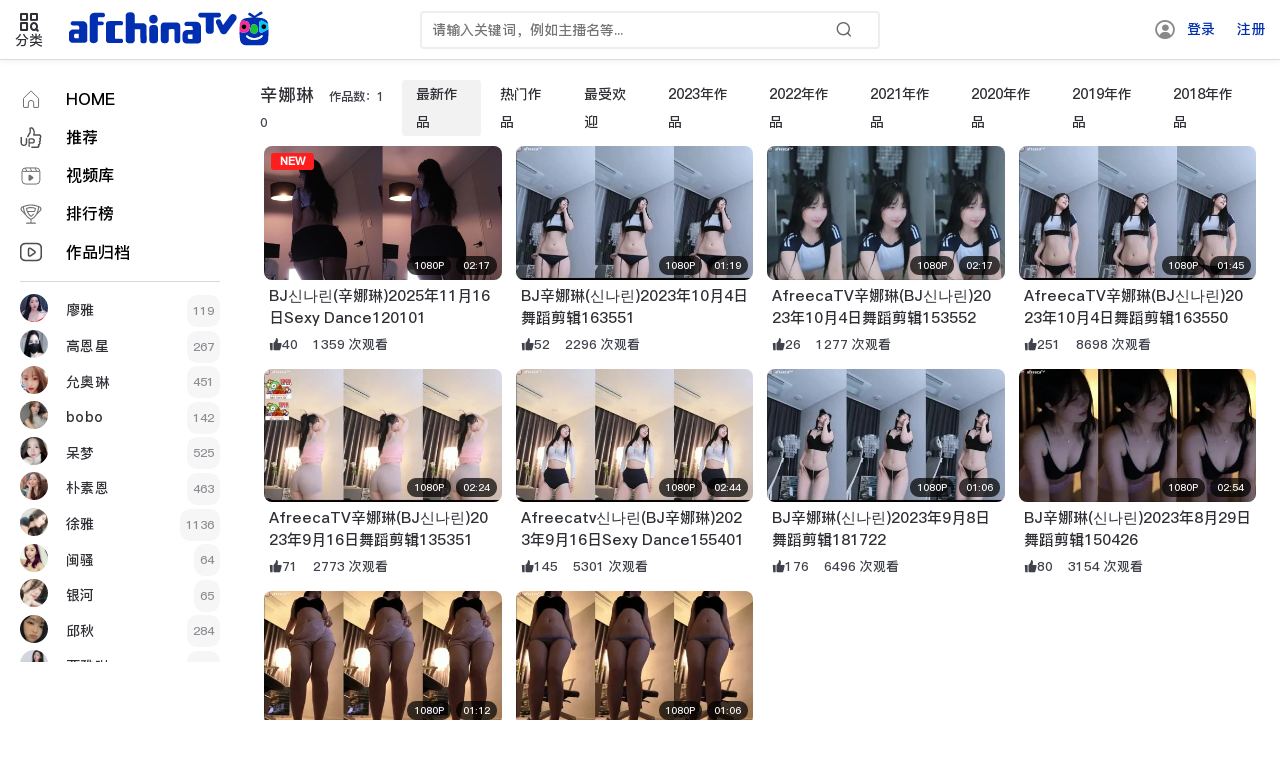

--- FILE ---
content_type: text/html
request_url: https://afchina.pro/hanguo/xinnalin/
body_size: 4552
content:
<!DOCTYPE html><html><head><meta name="viewport" content="width=device-width,initial-scale=1.0,minimum-scale=1.0,maximum-scale=1.0"><meta http-equiv="X-UA-Compatible" content="IE=edge"><meta name="renderer" content="webkit"><meta http-equiv="Content-Type" content="text/html; charset=utf-8"><title>BJ신나린(辛娜琳) - AFChina视频站</title><meta name="keywords" content="신나린,BJ신나린,辛娜琳,BJ辛娜琳,AfreecaTV신나린,BJ신나린性感热舞视频" /><meta name="description" content="Afchina视频站为您提供BJ신나린(辛娜琳)最火，最劲爆，最完整的高清舞蹈视频在线播放" /><meta name="generator" content="Z-BlogPHP 1.7.0"><link href="//r1.ykimg.com/05100000617F44E004959A11ED0E1EF3" type="image/x-icon" rel="icon"><link rel="stylesheet" href="/zb_users/theme/afchina/style/fonts/iconfont.css" type="text/css" media="all"><link rel="stylesheet" href="/zb_users/plugin/FontsAwesome/style/css/font-awesome.min.css" type="text/css" media="all"/><link rel="stylesheet" href="/player/statics/js/jquery/swiper/swiper-bundle.min.css" type="text/css" media="all"><link rel="stylesheet" href="/zb_users/theme/afchina/style/css/txui.min.css" type="text/css" media="all"><link rel="stylesheet" href="/zb_users/theme/afchina/style/style.css?2019-11-05" type="text/css" media="all"><link rel="stylesheet" type="text/css" href="/zb_users/plugin/ad0624/css/style.css?2020-12-09-02"><link rel="stylesheet" href="/static/css/chunks/side.css" type="text/css" media="all"><link rel="stylesheet" href="/static/css/chunks/VideoModeSwitcher.css"><link rel="stylesheet" href="/static/css/chunks/vmsSwitchBtn.css"><script src="/player/statics/js/jquery/jquery.min.js" type="text/javascript"></script><script src="/player/statics/js/jquery/jquery.cookie.js" type="text/javascript"></script><script src="/zb_users/theme/afchina/script/c_html_js_add.js" type="text/javascript"></script><script src="/player/statics/js/jquery/swiper/swiper-bundle.min.js" type="text/javascript"></script></head><body><div class="header tx-flex-hc"><a href="javascript:;" class="nav-on tx-flex-sh yzr-btn1"><i class="iconfont icon-fenlei icon-cha f-22"></i><span class="waphide">分类</span></a><div class="logo tx-flex-sh"><a href="/" title="afchinatv"><img src="/zb_users/theme/afchina/style/svg/afreecatv.svg" alt="afchinatv"></a></div><!-- Search Box --><div class="search-box tx-flex-sh"><a href="javascript:;" class="pchide ss-off tx-flex-sh mr5"><i class="iconfont icon-cha f-20"></i></a><form name="search" method="post" action="/e/search/index.php" class="tx-flex-hc"><input type="hidden" name="tbname" value="movie"><input type="hidden" name="tempid" value="1"><input type="hidden" name="show" value="title"><input name="keyboard" id="edtSearch" class="tx-input mr5 tx-flex-gr" type="text" placeholder="请输入关键词，例如主播名等..." autocomplete="off"><button id="btnPost" class="tx-flex-sh" type="submit"><i class="iconfont icon-sousuo f-20"></i></button></form><!-- 下拉搜索卡片 --><div class="search-dropdown" id="searchDropdown"><div class="safe-area"><!-- 搜索历史 --><div class="search-section history-section" id="historySection" style="display: none;"><div class="section-header"><span class="title">历史记录</span><span class="clear-btn" id="clearHistory"><i class="iconfont icon-cha"></i>清除</span></div><div class="tags-container" id="historyTags"></div></div><!-- 热门搜索 --><div class="search-section hot-section"><div class="section-header"><span class="title">热门搜索 Top10</span></div><div class="hot-list" id="hotList"><div class="loading-tip">正在获取...</div></div></div></div></div></div><!-- Search Box 结束 --><span class="pchide tx-flex-sh"><a href="javascript:;" class="ss-on yzr-btn1"><i class="iconfont icon-sousuo f-22"></i></a></span><ul class="pc-fz-nav tx-flex-hc tx-flex-sh waphide1"></ul><!-- header-user --><div class="header-user tx-flex-gr tx-flex-hc waphide" id="headeruser"></div></div><div class="nav-box"><h2 class="f-18 mb10 waphide">全部分类</h2><hr class="tx-hr mb10"><!--子栏目!--><ul id="side-tag-wap" class="ul-24"></ul></div><div class="side-left waphide"><ul class="side-nav f-16 mb15 ul-24"><li class=""><a href="/"><h3><button type="button" class="home btn-toggle">HOME</button></h3></a></li><li><a href="/recommend/"><h3><button type="button" class="up_recommend btn-toggle">推荐</button></h3></a></li><li><a href="/category-1-0.html"><h3><button type="button" class="theater btn-toggle">视频库</button></h3></a></li><li><a href="/rank/index.html"><h3><button type="button" class="esports btn-toggle">排行榜</button></h3></a></li><!--<li><a href="/biaoqian/"><h3><button type="button" class="fav btn-toggle">标签</button></h3></a></li>!--><li><a href="/fenlei/"><h3><button type="button" class="VOD btn-toggle">作品归档</button></h3></a></li></ul><hr class="tx-hr mb15"><ul id="side-tag-pc" class="side-tag ul-24"><!-- 栏目数据由 side.js 动态渲染 --></ul></div><div class="main"><div class="tx-wide"><div class="tx-flex-hc mb15 po-r"><span class="f-18 wap-flex-column">辛娜琳<small class="mr20 ml15 f-gray f-10">作品数：10</small></span><div class="list-sx"><span class="pchide">默认排序<i class="iconfont icon-down-triangle ml5"></i></span><span class="newstime"><a href="/category-313-0-0-0-newstime.html" class="">最新作品</a></span><span class="onclick"><a href="/category-313-0-0-0-onclick.html" class="">热门作品</a></span><span class="diggtop"><a href="/category-313-0-0-0-diggtop.html" class="">最受欢迎</a></span><span class="starttime2023"><a href="/category-313-0-0-0_2023-01-01_2024-01-01_newstime.html" class="">2023年作品</a></span><span class="starttime2022"><a href="/category-313-0-0-0_2022-01-01_2023-01-01_newstime.html" class="">2022年作品</a></span><span class="starttime2021"><a href="/category-313-0-0-0_2021-01-01_2022-01-01_newstime.html" class="">2021年作品</a></span><span class="starttime2020"><a href="/category-313-0-0-0_2020-01-01_2021-01-01_newstime.html" class="">2020年作品</a></span><span class="starttime2019"><a href="/category-313-0-0-0_2019-01-01_2020-01-01_newstime.html" class="">2019年作品</a></span><span class="starttime2018"><a href="/category-313-0-0-0_2018-01-01_2019-01-01_newstime.html" class="">2018年作品</a></span></div></div><div id="SingleVideoMode"><ul  class="row row-space7 row-m-space7"><li class="col-25 col-m-12 mb15"><a href="/hanguo/xinnalin/mvyvf.html" target="_blank" title="BJ신나린(辛娜琳)2025年11月16日Sexy Dance120101" class="img-box img-preview-video" data-ratio="60" data-id="68329" data-classid="313" data-videourl="https://pan.iqiyi.com/file/paopao/qYy4znkSfztWQSZ0WTm0LlDiY8jqckRKk555WfaRolPeD_ZmLZwE2piLK55w2HvEk5_VGcoN0LIIZJPWl6u1lQ.gif"><img src="https://inews.gtimg.com/om_ls/Oh1_NssNG7m-PEwscRdtHHcmC_SK1D770nshB-tcePYDUAA/0" referrerpolicy="no-referrer" alt="BJ신나린(辛娜琳)2025年11月16日Sexy Dance120101"><em class="item-fz-new"><span>NEW</span></em><em class="item-fz-txt"><span>1080P</span><span><i class="iconfont icon-shijian"></i>02:17</span></em></a><section class="tx-bg1 pd5"><h3 class="f-15 mb5 rows-2"><a href="/hanguo/xinnalin/mvyvf.html" title="BJ신나린(辛娜琳)2025年11月16日Sexy Dance120101">BJ신나린(辛娜琳)2025年11月16日Sexy Dance120101</a></h3><p class="tx-flex-hc txt-ov f-gray f-13"><span class="mr15"><i class="iconfont icon-ding"></i>40</span><span class="clicknum" data-class="313" data-id="68329">1359 次观看</span></p></section></li><li class="col-25 col-m-12 mb15"><a href="/hanguo/xinnalin/mvqko.html" target="_blank" title="BJ辛娜琳(신나린)2023年10月4日舞蹈剪辑163551" class="img-box img-preview-video" data-ratio="60" data-id="56278" data-classid="313" data-videourl="https://pan.iqiyi.com/file/sns_comment_v2/j4jKPpo-uMc5J1A136ojX_cc3Xh4UK9GJzoCpZiUedpNGWNptwNUvC7lVQPXGNT-UH5_u59bB-XVnrUHz0LwaA.gif"><img src="https://inews.gtimg.com/newsapp_ls/0/15819944778/0" referrerpolicy="no-referrer" alt="BJ辛娜琳(신나린)2023年10月4日舞蹈剪辑163551"><em class="item-fz-txt"><span>1080P</span><span><i class="iconfont icon-shijian"></i>01:19</span></em></a><section class="tx-bg1 pd5"><h3 class="f-15 mb5 rows-2"><a href="/hanguo/xinnalin/mvqko.html" title="BJ辛娜琳(신나린)2023年10月4日舞蹈剪辑163551">BJ辛娜琳(신나린)2023年10月4日舞蹈剪辑163551</a></h3><p class="tx-flex-hc txt-ov f-gray f-13"><span class="mr15"><i class="iconfont icon-ding"></i>52</span><span class="clicknum" data-class="313" data-id="56278">2296 次观看</span></p></section></li><li class="col-25 col-m-12 mb15"><a href="/hanguo/xinnalin/mvqkm.html" target="_blank" title="AfreecaTV辛娜琳(BJ신나린)2023年10月4日舞蹈剪辑153552" class="img-box img-preview-video" data-ratio="60" data-id="56276" data-classid="313" data-videourl="https://pan.iqiyi.com/file/sns_comment_v2/Dv_UREefpfpe9dYV6jMKVwiFmQQHkyE3Zf1ilL3AXCnW66j0cEV1dst7DVWRyEfEznCnAPrMozEkZtw_hh21DA.gif"><img src="https://inews.gtimg.com/newsapp_ls/0/15819943433/0" referrerpolicy="no-referrer" alt="AfreecaTV辛娜琳(BJ신나린)2023年10月4日舞蹈剪辑153552"><em class="item-fz-txt"><span>1080P</span><span><i class="iconfont icon-shijian"></i>02:17</span></em></a><section class="tx-bg1 pd5"><h3 class="f-15 mb5 rows-2"><a href="/hanguo/xinnalin/mvqkm.html" title="AfreecaTV辛娜琳(BJ신나린)2023年10月4日舞蹈剪辑153552">AfreecaTV辛娜琳(BJ신나린)2023年10月4日舞蹈剪辑153552</a></h3><p class="tx-flex-hc txt-ov f-gray f-13"><span class="mr15"><i class="iconfont icon-ding"></i>26</span><span class="clicknum" data-class="313" data-id="56276">1277 次观看</span></p></section></li><li class="col-25 col-m-12 mb15"><a href="/hanguo/xinnalin/mvqkn.html" target="_blank" title="AfreecaTV辛娜琳(BJ신나린)2023年10月4日舞蹈剪辑163550" class="img-box img-preview-video" data-ratio="60" data-id="56277" data-classid="313" data-videourl="https://pan.iqiyi.com/file/sns_comment_v2/xchy77AceEntOJNZHuaVmsy6thTECE4On4GiLga3K9PWMtJ0VQEUh1YRWYO8jgI5WhQzMcSE7EgFgL03ffdpvw.gif"><img src="https://inews.gtimg.com/newsapp_ls/0/15819944222/0" referrerpolicy="no-referrer" alt="AfreecaTV辛娜琳(BJ신나린)2023年10月4日舞蹈剪辑163550"><em class="item-fz-txt"><span>1080P</span><span><i class="iconfont icon-shijian"></i>01:45</span></em></a><section class="tx-bg1 pd5"><h3 class="f-15 mb5 rows-2"><a href="/hanguo/xinnalin/mvqkn.html" title="AfreecaTV辛娜琳(BJ신나린)2023年10月4日舞蹈剪辑163550">AfreecaTV辛娜琳(BJ신나린)2023年10月4日舞蹈剪辑163550</a></h3><p class="tx-flex-hc txt-ov f-gray f-13"><span class="mr15"><i class="iconfont icon-ding"></i>251</span><span class="clicknum" data-class="313" data-id="56277">8698 次观看</span></p></section></li><li class="col-25 col-m-12 mb15"><a href="/hanguo/xinnalin/mvqhv.html" target="_blank" title="AfreecaTV辛娜琳(BJ신나린)2023年9月16日舞蹈剪辑135351" class="img-box img-preview-video" data-ratio="60" data-id="56177" data-classid="313" data-videourl="https://pan.iqiyi.com/file/sns_comment_v2/Ul20x-ANsjCszzseUeW_GfMVN5ZDIBaud2cwbrFlScFTurOB32vYrFCIghsz6reHqUD8Owr32gbzZ8Y2Nxo3qQ.gif"><img src="https://inews.gtimg.com/newsapp_ls/0/15818886151/0" referrerpolicy="no-referrer" alt="AfreecaTV辛娜琳(BJ신나린)2023年9月16日舞蹈剪辑135351"><em class="item-fz-txt"><span>1080P</span><span><i class="iconfont icon-shijian"></i>02:24</span></em></a><section class="tx-bg1 pd5"><h3 class="f-15 mb5 rows-2"><a href="/hanguo/xinnalin/mvqhv.html" title="AfreecaTV辛娜琳(BJ신나린)2023年9月16日舞蹈剪辑135351">AfreecaTV辛娜琳(BJ신나린)2023年9月16日舞蹈剪辑135351</a></h3><p class="tx-flex-hc txt-ov f-gray f-13"><span class="mr15"><i class="iconfont icon-ding"></i>71</span><span class="clicknum" data-class="313" data-id="56177">2773 次观看</span></p></section></li><li class="col-25 col-m-12 mb15"><a href="/hanguo/xinnalin/mvqhw.html" target="_blank" title="Afreecatv신나린(BJ辛娜琳)2023年9月16日Sexy Dance155401" class="img-box img-preview-video" data-ratio="60" data-id="56178" data-classid="313" data-videourl="https://pan.iqiyi.com/file/sns_comment_v2/3NNyB_BK-ZS41PmNzMUhtL144dRTGNIIMiVVIb-5WrzozElF-c4Lwwny0cbFAkUQt7WAnh9KUE14337ckspDFQ.gif"><img src="https://inews.gtimg.com/newsapp_ls/0/15818887148/0" referrerpolicy="no-referrer" alt="Afreecatv신나린(BJ辛娜琳)2023年9月16日Sexy Dance155401"><em class="item-fz-txt"><span>1080P</span><span><i class="iconfont icon-shijian"></i>02:44</span></em></a><section class="tx-bg1 pd5"><h3 class="f-15 mb5 rows-2"><a href="/hanguo/xinnalin/mvqhw.html" title="Afreecatv신나린(BJ辛娜琳)2023年9月16日Sexy Dance155401">Afreecatv신나린(BJ辛娜琳)2023年9月16日Sexy Dance155401</a></h3><p class="tx-flex-hc txt-ov f-gray f-13"><span class="mr15"><i class="iconfont icon-ding"></i>145</span><span class="clicknum" data-class="313" data-id="56178">5301 次观看</span></p></section></li><li class="col-25 col-m-12 mb15"><a href="/hanguo/xinnalin/mvqf0.html" target="_blank" title="BJ辛娜琳(신나린)2023年9月8日舞蹈剪辑181722" class="img-box img-preview-video" data-ratio="60" data-id="56111" data-classid="313" data-videourl="https://pan.iqiyi.com/file/sns_comment_v2/t4FrGzThvZnhnBH_W4ITrQWuycONz2vsagFefAnQI4BR2vdn5C6YNoF9n_2Yf2q6tIF2cEog_upSVp6gNuTQiQ.gif"><img src="https://inews.gtimg.com/newsapp_ls/0/15818508708/0" referrerpolicy="no-referrer" alt="BJ辛娜琳(신나린)2023年9月8日舞蹈剪辑181722"><em class="item-fz-txt"><span>1080P</span><span><i class="iconfont icon-shijian"></i>01:06</span></em></a><section class="tx-bg1 pd5"><h3 class="f-15 mb5 rows-2"><a href="/hanguo/xinnalin/mvqf0.html" title="BJ辛娜琳(신나린)2023年9月8日舞蹈剪辑181722">BJ辛娜琳(신나린)2023年9月8日舞蹈剪辑181722</a></h3><p class="tx-flex-hc txt-ov f-gray f-13"><span class="mr15"><i class="iconfont icon-ding"></i>176</span><span class="clicknum" data-class="313" data-id="56111">6496 次观看</span></p></section></li><li class="col-25 col-m-12 mb15"><a href="/hanguo/xinnalin/mvqd2.html" target="_blank" title="BJ辛娜琳(신나린)2023年8月29日舞蹈剪辑150426" class="img-box img-preview-video" data-ratio="60" data-id="56041" data-classid="313" data-videourl="https://pan.iqiyi.com/file/sns_comment_v2/mkSopUUQ-4ls14J6EQQ5tLXWS9qAcuTNimFr_YacWYmnh4NGzTIBVCIUHStmFJmy09WIRTPS_hDdY3p3PMOAfw.gif"><img src="https://inews.gtimg.com/newsapp_ls/0/15817714891/0" referrerpolicy="no-referrer" alt="BJ辛娜琳(신나린)2023年8月29日舞蹈剪辑150426"><em class="item-fz-txt"><span>1080P</span><span><i class="iconfont icon-shijian"></i>02:54</span></em></a><section class="tx-bg1 pd5"><h3 class="f-15 mb5 rows-2"><a href="/hanguo/xinnalin/mvqd2.html" title="BJ辛娜琳(신나린)2023年8月29日舞蹈剪辑150426">BJ辛娜琳(신나린)2023年8月29日舞蹈剪辑150426</a></h3><p class="tx-flex-hc txt-ov f-gray f-13"><span class="mr15"><i class="iconfont icon-ding"></i>80</span><span class="clicknum" data-class="313" data-id="56041">3154 次观看</span></p></section></li><li class="col-25 col-m-12 mb15"><a href="/hanguo/xinnalin/mvqd3.html" target="_blank" title="BJ신나린(辛娜琳)2023年8月29日Sexy Dance150427" class="img-box img-preview-video" data-ratio="60" data-id="56042" data-classid="313" data-videourl="https://pan.iqiyi.com/file/sns_comment_v2/6-55H26HYBsl2GW1ehNdcDDGAnwb0va47HynVczN9Ix_3oCq20CJry2ENzi4gNFcl4XhMLdTmSGPSrOPtbvWCw.gif"><img src="https://inews.gtimg.com/newsapp_ls/0/15817715022/0" referrerpolicy="no-referrer" alt="BJ신나린(辛娜琳)2023年8月29日Sexy Dance150427"><em class="item-fz-txt"><span>1080P</span><span><i class="iconfont icon-shijian"></i>01:12</span></em></a><section class="tx-bg1 pd5"><h3 class="f-15 mb5 rows-2"><a href="/hanguo/xinnalin/mvqd3.html" title="BJ신나린(辛娜琳)2023年8月29日Sexy Dance150427">BJ신나린(辛娜琳)2023年8月29日Sexy Dance150427</a></h3><p class="tx-flex-hc txt-ov f-gray f-13"><span class="mr15"><i class="iconfont icon-ding"></i>107</span><span class="clicknum" data-class="313" data-id="56042">4110 次观看</span></p></section></li><li class="col-25 col-m-12 mb15"><a href="/hanguo/xinnalin/mvqd1.html" target="_blank" title="BJ辛娜琳(신나린)2023年8月29日舞蹈剪辑120408" class="img-box img-preview-video" data-ratio="60" data-id="56040" data-classid="313" data-videourl="https://pan.iqiyi.com/file/sns_comment_v2/eIaAMgcFdYsZ87jpbdpG2PevKBhzVj-m8LxmXe9HbYSF8c17EvxjH9g8khG2xxZVcuiQ6av6af7my8w8EbfDGA.gif"><img src="https://inews.gtimg.com/newsapp_ls/0/15817714671/0" referrerpolicy="no-referrer" alt="BJ辛娜琳(신나린)2023年8月29日舞蹈剪辑120408"><em class="item-fz-txt"><span>1080P</span><span><i class="iconfont icon-shijian"></i>01:06</span></em></a><section class="tx-bg1 pd5"><h3 class="f-15 mb5 rows-2"><a href="/hanguo/xinnalin/mvqd1.html" title="BJ辛娜琳(신나린)2023年8月29日舞蹈剪辑120408">BJ辛娜琳(신나린)2023年8月29日舞蹈剪辑120408</a></h3><p class="tx-flex-hc txt-ov f-gray f-13"><span class="mr15"><i class="iconfont icon-ding"></i>142</span><span class="clicknum" data-class="313" data-id="56040">5563 次观看</span></p></section></li></ul></div><div class="pagebar pd20 mb20"></div><div class="footer"><div class="mb20 mt20">        版权说明：本站主播视频均属站长原创录制/高价收集，未经同意请勿盗版倒卖！AFChina视频站专注女主播，不忘初心！</div><hr class="tx-hr mb20"><div class="translate"><div class="ta-c">本站内容收录于互联网，如果您发现本站的某些内容不合适，或者某些内容侵犯了您的的版权，请联系我们删除</div><div id="google_translate_element" class="ml-2 rounded border overflow-hidden"></div></div></div><div class="wapbottom dnwu" id="wapbottom"><ul class="clearfix"><li><a href="/"><i class="fa fa-home"></i>首页</a></li><li><a href="/category-10-0.html"><i class="fa fa-list-ul"></i>分类</a></li><!--<li><a href="/category-9-0.html"><i class="fa fa-diamond"></i>VIP</a></li>!--><li><a href="/e/member/login/"><i class="fa fa-user"></i>登录</a></li><li><a href="/e/member/register/ChangeRegister.php"><i class="fa fa-pencil"></i>注册</a></li></ul></div></div></div><script src="/zb_users/theme/afchina/script/digg.js?2019-11-05" type="text/javascript"></script><script src="/zb_users/theme/afchina/script/style.js?2019-11-05" type="text/javascript"></script><script src="/zb_users/plugin/ad0624/js/js.js?2021-06-24" type="text/javascript"></script><script src="/static/js/chunks/side.js"></script><script src="/static/js/chunks/LinkReplacer.js"></script><script defer src="https://static.cloudflareinsights.com/beacon.min.js/vcd15cbe7772f49c399c6a5babf22c1241717689176015" integrity="sha512-ZpsOmlRQV6y907TI0dKBHq9Md29nnaEIPlkf84rnaERnq6zvWvPUqr2ft8M1aS28oN72PdrCzSjY4U6VaAw1EQ==" data-cf-beacon='{"version":"2024.11.0","token":"8783866b0e794c4d835417fecce07492","r":1,"server_timing":{"name":{"cfCacheStatus":true,"cfEdge":true,"cfExtPri":true,"cfL4":true,"cfOrigin":true,"cfSpeedBrain":true},"location_startswith":null}}' crossorigin="anonymous"></script>
</body></html>

--- FILE ---
content_type: text/css
request_url: https://afchina.pro/zb_users/theme/afchina/style/fonts/iconfont.css
body_size: 13306
content:
@font-face {
    font-family: "iconfont";
    /* Project id 2657276 */
    src: url('iconfont2.woff2?t=1625650400037') format('woff2'), url('iconfont2.woff?t=1625650400037') format('woff'), url('iconfont.ttf?t=1625650400037') format('truetype');	
}

@font-face {
    font-family: "iconfont";
    /* Project id 2657276 */
    src: url('iconfont.woff2?t=1625650400037') format('woff2'), url('iconfont.woff?t=1625650400037') format('woff'), url('iconfont.ttf?t=1625650400037') format('truetype');	
}

@font-face {
    font-family: 'DFPKingGothicGB-Medium';
    src: url(//lf3-pendah.bytetos.com/obj/pendah/fonts/4dc07b0829c06863) format('truetype');
    font-style: normal;
    font-display: swap;
    font-weight: 500;
    unicode-range: U+9aa2-ffe5;
}

@font-face {
    font-family: 'DFPKingGothicGB-Medium';
    src: url(//lf3-pendah.bytetos.com/obj/pendah/fonts/5fc8d46a58ca6974) format('truetype');
    font-style: normal;
    font-display: swap;
    font-weight: 500;
    unicode-range: U+8983-9aa0;
}

@font-face {
    font-family: 'DFPKingGothicGB-Medium';
    src: url(//lf3-pendah.bytetos.com/obj/pendah/fonts/4ab56493adc14b5b) format('truetype');
    font-style: normal;
    font-display: swap;
    font-weight: 500;
    unicode-range: U+78f2-897b;
}

@font-face {
    font-family: 'DFPKingGothicGB-Medium';
    src: url(//lf3-pendah.bytetos.com/obj/pendah/fonts/a4b5d96c3c2a4972) format('truetype');
    font-style: normal;
    font-display: swap;
    font-weight: 500;
    unicode-range: U+646d-78d9;
}

@font-face {
    font-family: 'DFPKingGothicGB-Medium';
    src: url(//lf3-pendah.bytetos.com/obj/pendah/fonts/411f2d8be657abbb) format('truetype');
    font-style: normal;
    font-display: swap;
    font-weight: 500;
    unicode-range: U+30e0-6445;
}

@font-face {
    font-family: 'DFPKingGothicGB-Medium';
    src: url(//lf3-pendah.bytetos.com/obj/pendah/fonts/81e5dcfe9059fd82) format('truetype');
    font-style: normal;
    font-display: swap;
    font-weight: 500;
    unicode-range: U+101-30df;
}

@font-face {
    font-family: 'DFPKingGothicGB-Medium';
    src: url(//lf3-pendah.bytetos.com/obj/pendah/fonts/9e111cf449299aec) format('truetype');
    font-style: normal;
    font-display: swap;
    font-weight: 500;
    unicode-range: U+9aa8,U+9ab8,U+9ad3,U+9ad8,U+9b03,U+9b3c,U+9b41-9b42,U+9b44,U+9b4f,U+9b54,U+9c7c,U+9c81,U+9c8d,U+9c9c,U+9ca4,U+9cb8,U+9cc3,U+9cd6,U+9cde,U+9e1f,U+9e21,U+9e23,U+9e25-9e26,U+9e2d,U+9e2f,U+9e33,U+9e35,U+9e3d,U+9e3f,U+9e43,U+9e45,U+9e4a,U+9e4f,U+9e64,U+9e70,U+9e7f,U+9e93,U+9ea6,U+9ebb,U+9ec4,U+9ecd-9ece,U+9ed1,U+9ed4,U+9ed8,U+9f0e,U+9f13,U+9f20,U+9f3b,U+9f50,U+9f7f,U+9f84,U+9f8b,U+9f99-9f9a,U+9f9f,U+ff01,U+ff08-ff09,U+ff0c,U+ff1a-ff1b,U+ff1f;
}

@font-face {
    font-family: 'DFPKingGothicGB-Medium';
    src: url(//lf3-pendah.bytetos.com/obj/pendah/fonts/f920056922fa1623) format('truetype');
    font-style: normal;
    font-display: swap;
    font-weight: 500;
    unicode-range: U+975b,U+975e,U+9760-9762,U+9769,U+9773-9774,U+9776,U+978b,U+978d,U+9798,U+97a0,U+97ad,U+97e6-97e7,U+97e9,U+97ed,U+97f3,U+97f5-97f6,U+9875-9877,U+9879-987b,U+987d-987f,U+9881-9882,U+9884-9888,U+988a,U+9890-9891,U+9893,U+9896-9898,U+989c-989d,U+98a0,U+98a4,U+98a7,U+98ce,U+98d8,U+98de-98df,U+9910,U+9965,U+996d-9972,U+9975-9976,U+997a,U+997c,U+997f,U+9981,U+9985-9986,U+9988,U+998b,U+998f,U+9992,U+9996,U+9999,U+9a6c-9a71,U+9a73-9a74,U+9a76,U+9a79,U+9a7b-9a7c,U+9a7e,U+9a82,U+9a84,U+9a86-9a87,U+9a8b-9a8c,U+9a8f,U+9a91,U+9a97,U+9a9a,U+9aa1,U+9aa4;
}

@font-face {
    font-family: 'DFPKingGothicGB-Medium';
    src: url(//lf3-pendah.bytetos.com/obj/pendah/fonts/02aaaea4043d983b) format('truetype');
    font-style: normal;
    font-display: swap;
    font-weight: 500;
    unicode-range: U+9570,U+9576,U+957f,U+95e8,U+95ea,U+95ed-95f0,U+95f2,U+95f4,U+95f7-95fb,U+95fd,U+9600-9602,U+9605,U+9609,U+960e,U+9610-9611,U+9614,U+961c,U+961f,U+962e,U+9632-9636,U+963b,U+963f-9640,U+9644-9648,U+964b-964d,U+9650,U+9655,U+965b,U+9661-9662,U+9664,U+9668-966a,U+9675-9677,U+9685-9686,U+968b,U+968f-9690,U+9694,U+9698-9699,U+969c,U+96a7,U+96b6,U+96be,U+96c0-96c1,U+96c4-96c7,U+96cc-96cd,U+96cf,U+96d5,U+96e8,U+96ea,U+96f6-96f7,U+96f9,U+96fe,U+9700,U+9704,U+9707,U+9709,U+970d,U+9713,U+9716,U+971c,U+971e,U+9732,U+9738-9739,U+9752,U+9756,U+9759;
}

@font-face {
    font-family: 'DFPKingGothicGB-Medium';
    src: url(//lf3-pendah.bytetos.com/obj/pendah/fonts/c15d237c927f7a0d) format('truetype');
    font-style: normal;
    font-display: swap;
    font-weight: 500;
    unicode-range: U+9179,U+917f,U+9187,U+9189,U+918b,U+918d,U+9190,U+9192,U+919a-919b,U+91ba,U+91c7,U+91c9-91ca,U+91cc-91cf,U+91d1,U+91dc,U+9274,U+93d6,U+9488-9489,U+948e,U+9492-9493,U+9497,U+9499,U+949d-94a3,U+94a5-94a9,U+94ae,U+94b1,U+94b3,U+94b5,U+94bb,U+94be,U+94c0-94c3,U+94c5-94c6,U+94dc-94dd,U+94e1,U+94e3,U+94ec-94ed,U+94f0-94f2,U+94f6,U+94f8,U+94fa,U+94fe,U+9500-9501,U+9504-9505,U+9508,U+950b-950c,U+9510-9511,U+9517,U+9519-951a,U+9521,U+9523-9526,U+9528,U+952d-9530,U+9539,U+953b,U+9540-9541,U+9547,U+954a,U+954d,U+9550-9551,U+955c,U+9563,U+956d;
}

@font-face {
    font-family: 'DFPKingGothicGB-Medium';
    src: url(//lf3-pendah.bytetos.com/obj/pendah/fonts/d38e6a6570d58d24) format('truetype');
    font-style: normal;
    font-display: swap;
    font-weight: 500;
    unicode-range: U+9001-9003,U+9005-9006,U+9009-900a,U+900d,U+900f-9012,U+9014,U+9017,U+901a-901b,U+901d-9022,U+902e,U+9038,U+903b-903c,U+903e,U+9041-9042,U+9044,U+9047,U+904d,U+904f-9053,U+9057,U+905b,U+9062-9063,U+9065,U+9068,U+906d-906e,U+9075,U+907d,U+907f-9080,U+9082-9083,U+908b,U+9091,U+9093,U+9099,U+90a2-90a3,U+90a6,U+90aa,U+90ae-90af,U+90b1,U+90b5,U+90b8-90b9,U+90bb,U+90c1,U+90ca,U+90ce,U+90d1,U+90dd,U+90e1,U+90e7-90e8,U+90ed,U+90f4,U+90f8,U+90fd,U+9102,U+9119,U+9149,U+914b-914d,U+9152,U+9157,U+915a,U+915d-915e,U+9161,U+9163,U+9165,U+916a,U+916c,U+916e,U+9171,U+9175-9178;
}

@font-face {
    font-family: 'DFPKingGothicGB-Medium';
    src: url(//lf3-pendah.bytetos.com/obj/pendah/fonts/9c9c7b81027dfe05) format('truetype');
    font-style: normal;
    font-display: swap;
    font-weight: 500;
    unicode-range: U+8e44,U+8e47-8e48,U+8e4a-8e4b,U+8e51,U+8e59,U+8e66,U+8e6c-8e6d,U+8e6f,U+8e72,U+8e74,U+8e76,U+8e7f,U+8e81,U+8e87,U+8e8f,U+8eab-8eac,U+8eaf,U+8eb2,U+8eba,U+8f66-8f69,U+8f6c,U+8f6e-8f72,U+8f74,U+8f7b,U+8f7d,U+8f7f,U+8f83-8f8a,U+8f8d-8f8e,U+8f90-8f91,U+8f93,U+8f95-8f99,U+8f9b-8f9c,U+8f9e-8f9f,U+8fa3,U+8fa8-8fa9,U+8fab,U+8fb0-8fb1,U+8fb9,U+8fbd-8fbe,U+8fc1-8fc2,U+8fc4-8fc5,U+8fc7-8fc8,U+8fce,U+8fd0-8fd1,U+8fd3-8fd5,U+8fd8-8fd9,U+8fdb-8fdf,U+8fe2,U+8fe6,U+8fe8,U+8fea-8feb,U+8fed,U+8ff0,U+8ff3,U+8ff7-8ff9,U+8ffd,U+9000;
}

@font-face {
    font-family: 'DFPKingGothicGB-Medium';
    src: url(//lf3-pendah.bytetos.com/obj/pendah/fonts/44acc4e34abbe3a1) format('truetype');
    font-style: normal;
    font-display: swap;
    font-weight: 500;
    unicode-range: U+8d24-8d31,U+8d34-8d35,U+8d37-8d3f,U+8d41-8d45,U+8d48,U+8d4a-8d4c,U+8d4e-8d50,U+8d54,U+8d56,U+8d58,U+8d5a-8d5b,U+8d5d-8d5e,U+8d60-8d64,U+8d66-8d67,U+8d6b,U+8d70,U+8d74-8d77,U+8d81,U+8d85,U+8d8a-8d8b,U+8d9f,U+8da3,U+8db3-8db4,U+8db8,U+8dbe-8dbf,U+8dc3-8dc4,U+8dcb-8dcc,U+8dd1,U+8dd7,U+8ddb,U+8ddd,U+8ddf,U+8de4,U+8de8,U+8dea,U+8def,U+8df3,U+8df5,U+8df7,U+8dfa-8dfb,U+8e09-8e0a,U+8e0c,U+8e0f,U+8e1d-8e1e,U+8e22,U+8e29-8e2a,U+8e2e,U+8e31,U+8e35,U+8e39,U+8e42;
}

@font-face {
    font-family: 'DFPKingGothicGB-Medium';
    src: url(//lf3-pendah.bytetos.com/obj/pendah/fonts/763b9a42ac83c7a5) format('truetype');
    font-style: normal;
    font-display: swap;
    font-weight: 500;
    unicode-range: U+8bc9-8bcd,U+8bcf,U+8bd1,U+8bd3,U+8bd5,U+8bd7-8bd8,U+8bda-8bdb,U+8bdd-8bde,U+8be0-8be9,U+8beb-8bf5,U+8bf7-8bf8,U+8bfa-8bfb,U+8bfd-8c01,U+8c03-8c06,U+8c08,U+8c0a-8c0b,U+8c0d-8c13,U+8c15,U+8c17,U+8c19-8c1c,U+8c22-8c24,U+8c26-8c2a,U+8c2c-8c2d,U+8c30-8c35,U+8c37,U+8c41,U+8c46,U+8c4c,U+8c61-8c62,U+8c6a-8c6b,U+8c79-8c7a,U+8c82,U+8c89,U+8c8c,U+8d1d-8d1f,U+8d21-8d23;
}

@font-face {
    font-family: 'DFPKingGothicGB-Medium';
    src: url(//lf3-pendah.bytetos.com/obj/pendah/fonts/1d5728e1dcc545e1) format('truetype');
    font-style: normal;
    font-display: swap;
    font-weight: 500;
    unicode-range: U+889c,U+88a4,U+88ab,U+88ad,U+88b1,U+88c1-88c2,U+88c5-88c6,U+88c9,U+88d4-88d5,U+88d8-88d9,U+88df,U+88e3-88e4,U+88e8,U+88f1,U+88f3-88f4,U+88f8-88f9,U+88fe,U+8902,U+8910,U+8912-8913,U+891a-891b,U+8921,U+8925,U+892a-892b,U+8934,U+8936,U+8941,U+8944,U+895e-895f,U+8966,U+897f,U+8981,U+8986,U+89c1-89c2,U+89c4-89c6,U+89c8-89cb,U+89ce,U+89d0-89d2,U+89e3,U+89e5-89e6,U+8a00,U+8a07,U+8a79,U+8a89-8a8a,U+8a93,U+8b66,U+8b6c,U+8ba1-8bab,U+8bad-8bb0,U+8bb2-8bb3,U+8bb6-8bba,U+8bbc-8bc1,U+8bc4-8bc6,U+8bc8;
}

@font-face {
    font-family: 'DFPKingGothicGB-Medium';
    src: url(//lf3-pendah.bytetos.com/obj/pendah/fonts/127d3662793d64a0) format('truetype');
    font-style: normal;
    font-display: swap;
    font-weight: 500;
    unicode-range: U+8695,U+869c,U+86a3-86a4,U+86a7,U+86aa,U+86af,U+86b1,U+86c0,U+86c6-86c7,U+86ca-86cb,U+86d0,U+86d4,U+86d9,U+86db,U+86df,U+86e4,U+86ee,U+86f0,U+86f9,U+86fe,U+8700,U+8702-8703,U+8708-8709,U+870d,U+8712-8713,U+8715,U+8717-8718,U+871a,U+871c,U+8721,U+8725,U+8734,U+8737,U+873b,U+873f,U+8747,U+8749,U+874c,U+874e,U+8757,U+8759,U+8760,U+8763,U+8774,U+8776,U+877c,U+8782-8783,U+8785,U+878d,U+8793,U+879f,U+87af,U+87b3,U+87ba,U+87c6,U+87ca,U+87d1-87d2,U+87e0,U+87e5,U+87f9,U+87fe,U+8815,U+8822,U+8839,U+8840,U+8845,U+884c-884d,U+8854,U+8857,U+8859,U+8861,U+8863,U+8865,U+8868,U+886b-886c,U+8870,U+8877,U+887d-887f,U+8881-8882,U+8884-8885,U+8888,U+888b,U+888d,U+8892,U+8896;
}

@font-face {
    font-family: 'DFPKingGothicGB-Medium';
    src: url(//lf3-pendah.bytetos.com/obj/pendah/fonts/4709286686ef7a29) format('truetype');
    font-style: normal;
    font-display: swap;
    font-weight: 500;
    unicode-range: U+83dc-83dd,U+83e0,U+83e9,U+83f1-83f2,U+8403-8404,U+840b-840e,U+841d,U+8424-8428,U+843d,U+8451,U+8457,U+8459,U+845b,U+8461,U+8463,U+8469,U+846b-846c,U+8471,U+8475,U+847a,U+8482,U+848b,U+8499,U+849c,U+84b2,U+84b8,U+84bf,U+84c4,U+84c9,U+84d1,U+84d6,U+84dd,U+84df,U+84e6,U+84ec,U+8511,U+8513,U+8517,U+851a,U+851f,U+8521,U+852b-852c,U+8537,U+853b-853d,U+8549-854a,U+8559,U+8574,U+857e,U+8584,U+8587,U+858f,U+859b,U+85aa,U+85af-85b0,U+85c9,U+85cf-85d0,U+85d3,U+85d5,U+85e4,U+85e9,U+85fb,U+8611,U+8638,U+864e-8651,U+8654,U+865a,U+865e,U+866b-866c,U+8671,U+8679,U+867d-867e,U+8680-8682,U+868a,U+868c-868d,U+8693;
}

@font-face {
    font-family: 'DFPKingGothicGB-Medium';
    src: url(//lf3-pendah.bytetos.com/obj/pendah/fonts/ed22e0fa017f465b) format('truetype');
    font-style: normal;
    font-display: swap;
    font-weight: 500;
    unicode-range: U+8273,U+827a,U+827e,U+8282,U+828a-828b,U+828d,U+8292,U+8299,U+829c-829d,U+82a5-82a6,U+82a9,U+82ab-82ad,U+82af,U+82b1,U+82b3,U+82b7-82b9,U+82bd,U+82c7,U+82cd,U+82cf,U+82d1,U+82d3-82d4,U+82d7,U+82db,U+82de-82df,U+82e3,U+82e5-82e6,U+82eb,U+82ef,U+82f1,U+82f9,U+82fb,U+8301-8305,U+8309,U+830e,U+8314,U+8317,U+8327-8328,U+832b-832c,U+832f,U+8335-8336,U+8338-8339,U+8340,U+8346-8347,U+8349,U+834f-8352,U+8354,U+835a,U+835c,U+8361,U+8363-8364,U+8367,U+836b,U+836f,U+8377,U+837c,U+8386,U+8389,U+838e,U+8393,U+839e,U+83a0,U+83ab,U+83b1-83b4,U+83b7,U+83b9-83ba,U+83bd,U+83c1,U+83c5,U+83c7,U+83ca,U+83cc,U+83cf;
}

@font-face {
    font-family: 'DFPKingGothicGB-Medium';
    src: url(//lf3-pendah.bytetos.com/obj/pendah/fonts/5d04f8f5877bea56) format('truetype');
    font-style: normal;
    font-display: swap;
    font-weight: 500;
    unicode-range: U+80de,U+80e1,U+80e7,U+80ea-80eb,U+80ed,U+80ef-80f0,U+80f3-80f4,U+80f6,U+80f8,U+80fa,U+80fd,U+8102,U+8106,U+8109-810a,U+810d,U+810f-8111,U+8113-8114,U+8116,U+8118,U+811a,U+812f,U+8131,U+8138,U+813e,U+8146,U+814a-814c,U+8150-8151,U+8154-8155,U+8165,U+816e,U+8170,U+8174,U+8179-817c,U+817e-8180,U+818a,U+818f,U+8198,U+819b-819d,U+81a8,U+81b3,U+81ba-81bb,U+81c0,U+81c2-81c3,U+81c6,U+81ca,U+81e3,U+81ea,U+81ec-81ed,U+81f3-81f4,U+81fb-81fc,U+81fe,U+8200,U+8205-8206,U+820c-820d,U+8210,U+8212,U+8214,U+821c,U+821e-821f,U+822a-822c,U+8230-8231,U+8235-8239,U+8247,U+8258,U+826f-8270,U+8272;
}

@font-face {
    font-family: 'DFPKingGothicGB-Medium';
    src: url(//lf3-pendah.bytetos.com/obj/pendah/fonts/d36c737a9e3479de) format('truetype');
    font-style: normal;
    font-display: swap;
    font-weight: 500;
    unicode-range: U+7f72,U+7f81,U+7f8a,U+7f8c,U+7f8e,U+7f94,U+7f9a,U+7f9e,U+7fa1,U+7fa4,U+7fb2,U+7fb8-7fb9,U+7fbd,U+7fc1,U+7fc5,U+7fcc,U+7fce,U+7fd4-7fd5,U+7fd8,U+7fdf-7fe1,U+7fe6,U+7fe9,U+7ff0-7ff1,U+7ff3,U+7ffb-7ffc,U+8000-8001,U+8003,U+8005,U+800c-800d,U+8010,U+8012,U+8015,U+8017-8019,U+8027,U+802a,U+8033,U+8036-8038,U+803b,U+803d,U+803f,U+8042,U+8046,U+804a-804c,U+8052,U+8054,U+8058,U+805a,U+806a,U+807f,U+8083-8084,U+8086-8087,U+8089,U+808b-808c,U+8096,U+8098,U+809a-809b,U+809d,U+80a0-80a2,U+80a4-80a5,U+80a9-80aa,U+80ae-80af,U+80b2,U+80b4,U+80ba,U+80be-80c1,U+80c3-80c4,U+80c6,U+80cc,U+80ce,U+80d6,U+80da-80dc;
}

@font-face {
    font-family: 'DFPKingGothicGB-Medium';
    src: url(//lf3-pendah.bytetos.com/obj/pendah/fonts/13c242bc339bd15e) format('truetype');
    font-style: normal;
    font-display: swap;
    font-weight: 500;
    unicode-range: U+7eb5-7eba,U+7ebd,U+7ebf,U+7ec2-7eca,U+7ecd-7ed5,U+7ed8-7edf,U+7ee1-7ee3,U+7ee5-7ee7,U+7ee9-7eeb,U+7eed,U+7eef-7ef0,U+7ef3-7ef8,U+7efc-7efd,U+7eff-7f00,U+7f04-7f09,U+7f0e-7f0f,U+7f13-7f16,U+7f18,U+7f1a,U+7f1c-7f1d,U+7f1f-7f22,U+7f24-7f26,U+7f28-7f2a,U+7f2d-7f2e,U+7f30,U+7f34,U+7f38,U+7f3a,U+7f42,U+7f50-7f51,U+7f54-7f55,U+7f57,U+7f5a,U+7f61-7f62,U+7f69-7f6a,U+7f6e;
}

@font-face {
    font-family: 'DFPKingGothicGB-Medium';
    src: url(//lf3-pendah.bytetos.com/obj/pendah/fonts/1483cabeb046fa0e) format('truetype');
    font-style: normal;
    font-display: swap;
    font-weight: 500;
    unicode-range: U+7b4c,U+7b4f-7b52,U+7b54,U+7b56,U+7b5b,U+7b5d,U+7b75,U+7b77,U+7b79,U+7b7e,U+7b80,U+7b8d,U+7b94-7b95,U+7b97,U+7ba1,U+7ba9-7bab,U+7bad,U+7bb1,U+7bb8,U+7bc6-7bc7,U+7bd1,U+7bd3,U+7bd9,U+7bdd,U+7be1,U+7bee,U+7bf1,U+7bf7,U+7bfe,U+7c07,U+7c0c,U+7c27,U+7c2a,U+7c38,U+7c3f,U+7c41,U+7c4d,U+7c73,U+7c7b,U+7c7d,U+7c89,U+7c92,U+7c95,U+7c97-7c98,U+7c9f,U+7ca4-7ca5,U+7caa,U+7cae,U+7cb1,U+7cb3,U+7cb9,U+7cbc-7cbe,U+7cc5,U+7cca,U+7cd5-7cd7,U+7cd9,U+7cdc,U+7cdf-7ce0,U+7cef,U+7cfb,U+7d0a,U+7d20,U+7d22,U+7d27,U+7d2b,U+7d2f,U+7d6e,U+7e41,U+7e82,U+7ea0-7ea4,U+7ea6-7ea8,U+7eaa-7ead,U+7eaf-7eb3;
}

@font-face {
    font-family: 'DFPKingGothicGB-Medium';
    src: url(//lf3-pendah.bytetos.com/obj/pendah/fonts/c4f57d08d834cb5f) format('truetype');
    font-style: normal;
    font-display: swap;
    font-weight: 500;
    unicode-range: U+7981,U+7984-7985,U+798f,U+79b9,U+79bb,U+79bd-79be,U+79c0-79c1,U+79c3,U+79c6,U+79c9,U+79cb,U+79cd,U+79d1-79d2,U+79d8,U+79df,U+79e3-79e4,U+79e6-79e7,U+79e9,U+79ef-79f0,U+79f8,U+79fb,U+79fd,U+7a00,U+7a0b,U+7a0d-7a0e,U+7a14,U+7a17,U+7a1a,U+7a20,U+7a33,U+7a37,U+7a39,U+7a3b-7a3d,U+7a3f,U+7a46,U+7a51,U+7a57,U+7a74,U+7a76-7a77,U+7a79-7a7a,U+7a7f,U+7a81,U+7a83-7a84,U+7a88,U+7a8d,U+7a91-7a92,U+7a95-7a98,U+7a9c-7a9d,U+7a9f,U+7aa5-7aa6,U+7abf,U+7acb,U+7ad6,U+7ad9,U+7ade-7ae0,U+7ae3,U+7ae5-7ae6,U+7aed,U+7aef,U+7af9,U+7afd,U+7aff,U+7b03,U+7b06,U+7b08,U+7b0b,U+7b11,U+7b14,U+7b19,U+7b1b,U+7b20,U+7b26,U+7b28,U+7b2c,U+7b3a,U+7b3c,U+7b49,U+7b4b;
}

@font-face {
    font-family: 'DFPKingGothicGB-Medium';
    src: url(//lf3-pendah.bytetos.com/obj/pendah/fonts/2a3cae363b4cdb75) format('truetype');
    font-style: normal;
    font-display: swap;
    font-weight: 500;
    unicode-range: U+77aa,U+77ac,U+77b0,U+77b3,U+77b5,U+77bb,U+77bf,U+77d7,U+77db-77dc,U+77e2-77e3,U+77e5,U+77e9,U+77eb,U+77ed-77ee,U+77f3,U+77fd-77ff,U+7801-7802,U+780c-780d,U+7812,U+7814,U+7816,U+781a,U+781d,U+7823,U+7825,U+7827,U+7830,U+7834,U+7837-7838,U+783a,U+783e,U+7840,U+7845,U+784c,U+7852,U+7855,U+785d,U+786b-786c,U+786e,U+787c,U+7887,U+7889,U+788c-788e,U+7891,U+7897-7898,U+789c,U+789f,U+78a5,U+78a7,U+78b0-78b1,U+78b3-78b4,U+78be,U+78c1,U+78c5,U+78ca-78cb,U+78d0,U+78d5,U+78e8,U+78ec,U+78f7,U+78fa,U+7901,U+7934,U+793a,U+793c,U+793e,U+7940-7941,U+7948,U+7956-7957,U+795a-795b,U+795d-7960,U+7965,U+7968,U+796d,U+796f,U+7977-7978,U+797a,U+7980;
}

@font-face {
    font-family: 'DFPKingGothicGB-Medium';
    src: url(//lf3-pendah.bytetos.com/obj/pendah/fonts/8c5adaeeec22eaf9) format('truetype');
    font-style: normal;
    font-display: swap;
    font-weight: 500;
    unicode-range: U+761f,U+7624,U+7626,U+7629-762b,U+7634-7635,U+7638,U+763e,U+764c,U+7656,U+765e,U+7663,U+766b,U+7678,U+767b,U+767d-767e,U+7682,U+7684,U+7686-7688,U+768b,U+768e,U+7691,U+7693,U+7696,U+7699,U+76ae,U+76b1,U+76b4,U+76bf,U+76c2,U+76c5-76c6,U+76c8,U+76ca,U+76ce-76d2,U+76d4,U+76d6-76d8,U+76db,U+76df,U+76ee-76ef,U+76f2,U+76f4,U+76f8-76f9,U+76fc,U+76fe,U+7701,U+7708-7709,U+770b,U+771f-7720,U+7726,U+7728-7729,U+772f,U+7736-7738,U+773a,U+773c,U+7740-7741,U+7750-7751,U+775a-775b,U+7761,U+7763,U+7765-7766,U+7768,U+776b-776c,U+7779,U+777d,U+777f,U+7784-7785,U+778c,U+778e,U+7791-7792,U+779f-77a0,U+77a5,U+77a7,U+77a9;
}

@font-face {
    font-family: 'DFPKingGothicGB-Medium';
    src: url(//lf3-pendah.bytetos.com/obj/pendah/fonts/32939d7734d7e868) format('truetype');
    font-style: normal;
    font-display: swap;
    font-weight: 500;
    unicode-range: U+7435-7436,U+743c,U+7455,U+7459-745a,U+745c,U+745e-745f,U+7470,U+7476,U+7480,U+7483,U+7487,U+749c,U+749e,U+74a7-74a8,U+74dc,U+74e2-74e4,U+74e6,U+74ee,U+74f6-74f7,U+7504,U+7518,U+751a,U+751c,U+751f,U+7525,U+7528-7529,U+752b-752d,U+7530-7533,U+7535,U+7537-7538,U+753b,U+7545,U+754c,U+754f,U+7554,U+7559,U+755c,U+7565-7566,U+756a,U+7574,U+7578,U+7583,U+7586,U+758f,U+7591,U+7597,U+7599-759a,U+759f,U+75a1,U+75a4-75a5,U+75ab,U+75ae-75b2,U+75b4-75b5,U+75b9,U+75bc-75be,U+75c5,U+75c7-75ca,U+75cd,U+75d2,U+75d4-75d5,U+75d8,U+75db,U+75de,U+75e2-75e3,U+75e8,U+75ea,U+75f0,U+75f4,U+75f9,U+7600-7601;
}

@font-face {
    font-family: 'DFPKingGothicGB-Medium';
    src: url(//lf3-pendah.bytetos.com/obj/pendah/fonts/d7e63de05122faf4) format('truetype');
    font-style: normal;
    font-display: swap;
    font-weight: 500;
    unicode-range: U+725f,U+7261-7262,U+7267,U+7269,U+7272,U+7275,U+7279-727a,U+7280-7281,U+7284,U+728a,U+7292,U+729f,U+72ac,U+72af,U+72b6-72b9,U+72c1-72c2,U+72c4,U+72c8,U+72ce,U+72d0,U+72d2,U+72d7,U+72d9,U+72de,U+72e0-72e1,U+72e9,U+72ec-72f2,U+72f7-72f8,U+72fc,U+730a,U+730e,U+7316,U+731b-731d,U+7322,U+7325,U+7329-732c,U+732e,U+7334,U+733e-733f,U+7350,U+7357,U+7360,U+736d,U+7384,U+7387,U+7389,U+738b,U+7396,U+739b,U+73a9,U+73ab,U+73af-73b0,U+73b2,U+73b7,U+73ba-73bb,U+73c0,U+73c8,U+73ca,U+73cd,U+73d0-73d1,U+73d9,U+73e0,U+73ed,U+7403,U+7405-7406,U+7409-740a,U+740f-7410,U+741a,U+7422,U+7425,U+742a,U+7433-7434;
}

@font-face {
    font-family: 'DFPKingGothicGB-Medium';
    src: url(//lf3-pendah.bytetos.com/obj/pendah/fonts/72fe53fdc8a78e44) format('truetype');
    font-style: normal;
    font-display: swap;
    font-weight: 500;
    unicode-range: U+706d,U+706f-7070,U+7075-7076,U+7078,U+707c,U+707e-707f,U+7089-708a,U+708e,U+7092,U+7094-7096,U+7099,U+70ab-70af,U+70b1,U+70b3,U+70b8-70b9,U+70bc-70bd,U+70c1-70c3,U+70c8,U+70ca,U+70d8-70d9,U+70db,U+70df,U+70e4,U+70e6-70e7,U+70e9,U+70eb-70ed,U+70ef,U+70f7,U+70f9,U+70fd,U+7109-710a,U+7115,U+7119-711a,U+7126,U+7130-7131,U+7136,U+714c,U+714e,U+715e,U+7164,U+7166-7168,U+716e,U+7172-7173,U+717d,U+7184,U+718a,U+718f,U+7194,U+7198-7199,U+719f-71a0,U+71a8,U+71ac,U+71b9,U+71c3,U+71ce,U+71d5,U+71e5,U+7206,U+722a,U+722c,U+7231,U+7235-7239,U+723d,U+7247-7248,U+724c-724d,U+7252,U+7259,U+725b;
}

@font-face {
    font-family: 'DFPKingGothicGB-Medium';
    src: url(//lf3-pendah.bytetos.com/obj/pendah/fonts/f7cee3b206064d66) format('truetype');
    font-style: normal;
    font-display: swap;
    font-weight: 500;
    unicode-range: U+6df7,U+6df9,U+6dfb,U+6e05,U+6e0a,U+6e0d-6e0e,U+6e10,U+6e14,U+6e17,U+6e1a,U+6e1d,U+6e20-6e21,U+6e23-6e25,U+6e29,U+6e2d,U+6e2f,U+6e32,U+6e34,U+6e38,U+6e3a,U+6e43,U+6e4d,U+6e56,U+6e58,U+6e5b,U+6e6e,U+6e7e-6e7f,U+6e83,U+6e85,U+6e89,U+6e90,U+6e9c,U+6ea2,U+6ea5,U+6eaa,U+6eaf,U+6eb6,U+6eba,U+6ec1,U+6ec7,U+6ecb,U+6ed1,U+6ed3-6ed5,U+6eda,U+6ede,U+6ee1,U+6ee4-6ee6,U+6ee8-6ee9,U+6ef4,U+6f02,U+6f06,U+6f09,U+6f0f,U+6f13-6f15,U+6f20,U+6f29-6f2b,U+6f31,U+6f33,U+6f3e,U+6f46-6f47,U+6f4d,U+6f58,U+6f5c,U+6f5e,U+6f62,U+6f66,U+6f6d-6f6e,U+6f84,U+6f88-6f89,U+6f8e,U+6f9c,U+6fa1,U+6fb3,U+6fb9,U+6fc0,U+6fd1-6fd2,U+6fe1,U+7011,U+701a,U+7023,U+704c,U+706b;
}

@font-face {
    font-family: 'DFPKingGothicGB-Medium';
    src: url(//lf3-pendah.bytetos.com/obj/pendah/fonts/ac7d7d84c3205451) format('truetype');
    font-style: normal;
    font-display: swap;
    font-weight: 500;
    unicode-range: U+6ccc,U+6cd3,U+6cd5,U+6cdb,U+6cde,U+6ce1-6ce3,U+6ce5,U+6ce8,U+6cea-6ceb,U+6cef-6cf1,U+6cf3,U+6cf5,U+6cfb-6cfe,U+6d01,U+6d0b,U+6d12,U+6d17,U+6d1b,U+6d1e,U+6d25,U+6d27,U+6d2a,U+6d31-6d32,U+6d3b-6d3e,U+6d41,U+6d43,U+6d45-6d47,U+6d4a-6d4b,U+6d4e-6d4f,U+6d51,U+6d53,U+6d59-6d5a,U+6d63,U+6d66,U+6d69-6d6a,U+6d6e,U+6d74,U+6d77-6d78,U+6d82,U+6d85,U+6d88-6d89,U+6d8c,U+6d8e,U+6d93,U+6d95,U+6d9b,U+6d9d,U+6d9f-6da1,U+6da3-6da4,U+6da6-6daa,U+6dae-6daf,U+6db2,U+6db5,U+6db8,U+6dc0,U+6dc4-6dc7,U+6dcb-6dcc,U+6dd1,U+6dd6,U+6dd8-6dd9,U+6de1,U+6de4,U+6deb-6dec,U+6dee,U+6df1,U+6df3;
}

@font-face {
    font-family: 'DFPKingGothicGB-Medium';
    src: url(//lf3-pendah.bytetos.com/obj/pendah/fonts/a84141bcb7abc442) format('truetype');
    font-style: normal;
    font-display: swap;
    font-weight: 500;
    unicode-range: U+6b92,U+6b96,U+6b9a,U+6ba1,U+6bb4-6bb5,U+6bb7,U+6bbf,U+6bc1,U+6bc5,U+6bcb,U+6bcd,U+6bcf,U+6bd2,U+6bd4-6bd7,U+6bd9,U+6bdb,U+6be1,U+6beb,U+6bef,U+6c05,U+6c0f,U+6c11,U+6c13-6c14,U+6c16,U+6c1b,U+6c1f,U+6c22,U+6c24,U+6c26-6c28,U+6c2e-6c30,U+6c32,U+6c34,U+6c38,U+6c3d,U+6c40-6c42,U+6c47,U+6c49,U+6c50,U+6c55,U+6c57,U+6c5b,U+6c5d-6c61,U+6c64,U+6c68-6c6a,U+6c70,U+6c72,U+6c76,U+6c79,U+6c7d-6c7e,U+6c81-6c83,U+6c86,U+6c88-6c89,U+6c8c,U+6c8f-6c90,U+6c93,U+6c99,U+6c9b,U+6c9f,U+6ca1,U+6ca4-6ca7,U+6caa-6cab,U+6cae,U+6cb3,U+6cb8-6cb9,U+6cbb-6cbf,U+6cc4-6cc5,U+6cc9-6cca;
}

@font-face {
    font-family: 'DFPKingGothicGB-Medium';
    src: url(//lf3-pendah.bytetos.com/obj/pendah/fonts/c39e828861c62d54) format('truetype');
    font-style: normal;
    font-display: swap;
    font-weight: 500;
    unicode-range: U+68ad,U+68af-68b0,U+68b3,U+68b5,U+68c0,U+68c2,U+68c9,U+68cb,U+68cd,U+68d2,U+68d5,U+68d8,U+68da,U+68e0,U+68ee,U+68f1,U+68f5,U+68fa,U+6905,U+690d-690e,U+6912,U+692d,U+6930,U+693d,U+693f,U+6942,U+6954,U+6957,U+695a,U+695e,U+6963,U+696b,U+6977-6978,U+697c,U+6982,U+6984,U+6986,U+6994,U+699c,U+69a8,U+69ad,U+69b4,U+69b7,U+69bb,U+69c1,U+69cc,U+69d0,U+69db,U+69fd,U+69ff,U+6a0a,U+6a1f,U+6a21,U+6a2a,U+6a31,U+6a35,U+6a3d,U+6a44,U+6a47,U+6a58-6a59,U+6a61,U+6a71,U+6a80,U+6a84,U+6a8e,U+6a90,U+6aac,U+6b20-6b23,U+6b27,U+6b32,U+6b3a,U+6b3e,U+6b47,U+6b49,U+6b4c,U+6b62-6b67,U+6b6a,U+6b79,U+6b7b-6b7c,U+6b81,U+6b83-6b84,U+6b86-6b87,U+6b89-6b8b;
}

@font-face {
    font-family: 'DFPKingGothicGB-Medium';
    src: url(//lf3-pendah.bytetos.com/obj/pendah/fonts/359a31ee7af68905) format('truetype');
    font-style: normal;
    font-display: swap;
    font-weight: 500;
    unicode-range: U+6756,U+675c,U+675e-6761,U+6765,U+6768,U+676d,U+676f-6770,U+6773,U+6775,U+6777,U+677c,U+677e-677f,U+6781,U+6784,U+6787,U+6789,U+6790,U+6795,U+6797,U+679a,U+679c-679d,U+67a2-67a3,U+67aa-67ab,U+67ad,U+67af-67b0,U+67b6-67b7,U+67c4,U+67cf-67d4,U+67d9-67da,U+67dc,U+67de,U+67e0,U+67e5,U+67e9,U+67ec,U+67ef,U+67f1,U+67f3-67f4,U+67ff-6800,U+6805,U+6807-6808,U+680b,U+680f,U+6811,U+6813,U+6816-6817,U+6821,U+6829-682a,U+6837-6839,U+683c-683d,U+6840,U+6842-6843,U+6845-6846,U+6848,U+684c,U+6850-6851,U+6853-6854,U+6863,U+6865,U+6868-6869,U+6874,U+6876,U+6881,U+6885-6886,U+6893,U+6897,U+68a2,U+68a6-68a8;
}

@font-face {
    font-family: 'DFPKingGothicGB-Medium';
    src: url(//lf3-pendah.bytetos.com/obj/pendah/fonts/1ff5c8c61f81e57a) format('truetype');
    font-style: normal;
    font-display: swap;
    font-weight: 500;
    unicode-range: U+65f7,U+65fa,U+6602,U+6606,U+660a,U+660c,U+660e-660f,U+6613-6614,U+6619,U+661d,U+661f-6620,U+6625,U+6627-6628,U+662d,U+662f,U+6631,U+6635,U+663c,U+663e,U+6643,U+664b-664c,U+664f,U+6652-6653,U+6655-6657,U+665a,U+6664,U+6666,U+6668,U+666e-6670,U+6674,U+6676-6677,U+667a,U+667e,U+6682,U+6684,U+6687,U+668c,U+6691,U+6696-6697,U+669d,U+66a7,U+66ae,U+66b4,U+66d9,U+66dc-66dd,U+66e6,U+66f0,U+66f2-66f4,U+66f9,U+66fc,U+66fe-6700,U+6708-6709,U+670b,U+670d,U+6714-6715,U+6717,U+671b,U+671d,U+671f,U+6726,U+6728,U+672a-672d,U+672f,U+6731,U+6734-6735,U+673a,U+673d,U+6740,U+6742-6743,U+6746,U+6748-6749,U+674e-6751;
}

@font-face {
    font-family: 'DFPKingGothicGB-Medium';
    src: url(//lf3-pendah.bytetos.com/obj/pendah/fonts/ecd11609ff17b18d) format('truetype');
    font-style: normal;
    font-display: swap;
    font-weight: 500;
    unicode-range: U+6467,U+6469,U+6478-6479,U+6482,U+6485,U+6487,U+6491-6492,U+6495,U+649e,U+64a4,U+64a9,U+64ac-64ae,U+64b0,U+64b5,U+64b8,U+64ba,U+64bc,U+64c2,U+64c5,U+64cd-64ce,U+64d2,U+64d8,U+64de,U+64e2,U+64e6,U+6500,U+6512,U+6518,U+6525,U+652b,U+652f,U+6536,U+6538-6539,U+653b,U+653e-653f,U+6545,U+6548,U+654c,U+654f,U+6551,U+6555-6556,U+6559,U+655b,U+655d-655e,U+6562-6563,U+6566,U+656c,U+6570,U+6572,U+6574,U+6577,U+6587,U+658b-658c,U+6590-6591,U+6593,U+6597,U+6599,U+659c,U+659f,U+65a1,U+65a4-65a5,U+65a7,U+65a9,U+65ab,U+65ad,U+65af-65b0,U+65b9,U+65bd,U+65c1,U+65c4-65c5,U+65cb-65cc,U+65cf,U+65d7,U+65e0,U+65e2,U+65e5-65e9,U+65ec-65ed,U+65f1,U+65f6;
}

@font-face {
    font-family: 'DFPKingGothicGB-Medium';
    src: url(//lf3-pendah.bytetos.com/obj/pendah/fonts/2aca4484b400287a) format('truetype');
    font-style: normal;
    font-display: swap;
    font-weight: 500;
    unicode-range: U+6323-6325,U+6328,U+632a-632b,U+632f,U+6332,U+633a,U+633d,U+6342,U+6345-6346,U+6349,U+634b-6350,U+6355,U+635e-635f,U+6361-6363,U+6367,U+636e,U+6371,U+6376-6377,U+637a-637b,U+6380,U+6382,U+6387-6389,U+638c,U+638f-6390,U+6392,U+6396,U+6398,U+63a0,U+63a2-63a3,U+63a5,U+63a7-63aa,U+63ac,U+63b0,U+63b3-63b4,U+63b7-63b8,U+63ba,U+63c4,U+63c9,U+63cd,U+63cf-63d0,U+63d2,U+63d6,U+63e1,U+63e3,U+63e9-63ea,U+63ed,U+63f4,U+63f6,U+63fd,U+6400-6402,U+6405,U+640f-6410,U+6413-6414,U+641c,U+641e,U+6421,U+642a,U+642c-642d,U+643a,U+643d,U+6441,U+6444,U+6446-6448,U+644a,U+6452,U+6454,U+6458,U+645e;
}

@font-face {
    font-family: 'DFPKingGothicGB-Medium';
    src: url(//lf3-pendah.bytetos.com/obj/pendah/fonts/2377b65371f8a12e) format('truetype');
    font-style: normal;
    font-display: swap;
    font-weight: 500;
    unicode-range: U+6258,U+625b,U+6263,U+6266-6267,U+6269-6270,U+6273,U+6276,U+6279,U+627c,U+627e-6280,U+6284,U+6289-628a,U+6291-6293,U+6295-6298,U+629a-629b,U+62a0-62a2,U+62a4-62a5,U+62a8,U+62ab-62ac,U+62b1,U+62b5,U+62b9,U+62bc-62bd,U+62bf,U+62c2,U+62c4-62ca,U+62cc-62ce,U+62d0,U+62d2-62d4,U+62d6-62d9,U+62db-62dc,U+62df,U+62e2-62e3,U+62e5-62e9,U+62ec-62ed,U+62ef,U+62f1,U+62f3-62f4,U+62f7,U+62fc-62ff,U+6301-6302,U+6307,U+6309,U+630e,U+6311,U+6316,U+631a-631b,U+631d-6321;
}

@font-face {
    font-family: 'DFPKingGothicGB-Medium';
    src: url(//lf3-pendah.bytetos.com/obj/pendah/fonts/cd4766026c7e501b) format('truetype');
    font-style: normal;
    font-display: swap;
    font-weight: 500;
    unicode-range: U+60cb,U+60d1,U+60d5,U+60d8,U+60da,U+60dc,U+60df-60e0,U+60e6-60e9,U+60eb-60f0,U+60f3-60f4,U+60f6,U+60f9-60fa,U+6101,U+6108-6109,U+610e-610f,U+6115,U+611a,U+611f-6120,U+6123-6124,U+6127,U+612b,U+613f,U+6148,U+614a,U+614c,U+614e,U+6151,U+6155,U+6162,U+6167-6168,U+6170,U+6175,U+6177,U+618b,U+618e,U+6194,U+61a7-61a9,U+61ac,U+61be,U+61c2,U+61c8,U+61ca,U+61d1-61d2,U+61d4,U+61e6,U+61f5,U+61ff,U+6208,U+620a,U+620c-6212,U+6216,U+6218,U+621a-621b,U+621f,U+622a,U+622c,U+622e,U+6233-6234,U+6237,U+623e-6241,U+6247-6249,U+624b,U+624d-624e,U+6251-6254;
}

@font-face {
    font-family: 'DFPKingGothicGB-Medium';
    src: url(//lf3-pendah.bytetos.com/obj/pendah/fonts/02e0e1cbb959d9d7) format('truetype');
    font-style: normal;
    font-display: swap;
    font-weight: 500;
    unicode-range: U+5fcc-5fcd,U+5fcf-5fd2,U+5fd6-5fd9,U+5fdd,U+5fe0-5fe1,U+5fe4,U+5fe7,U+5fea-5feb,U+5ff1,U+5ff5,U+5ffb,U+5ffd-6002,U+6005-6006,U+600d-600f,U+6012,U+6014-6016,U+6019,U+601c-601d,U+6020-6021,U+6025-6028,U+602a,U+602f,U+6035,U+603b-603c,U+6041,U+6043,U+604b,U+604d,U+6050,U+6052,U+6055,U+6059-605a,U+6062-6064,U+6068-606d,U+606f-6070,U+6073,U+6076,U+6078-607c,U+607f,U+6084,U+6089,U+608c-608d,U+6094,U+6096,U+609a,U+609f-60a0,U+60a3,U+60a6,U+60a8,U+60ac,U+60af,U+60b1-60b2,U+60b4,U+60b8,U+60bb-60bc,U+60c5-60c6,U+60ca;
}

@font-face {
    font-family: 'DFPKingGothicGB-Medium';
    src: url(//lf3-pendah.bytetos.com/obj/pendah/fonts/5780253beb5643a7) format('truetype');
    font-style: normal;
    font-display: swap;
    font-weight: 500;
    unicode-range: U+5e7f,U+5e84,U+5e86-5e87,U+5e8a,U+5e8f-5e90,U+5e93-5e97,U+5e99-5e9a,U+5e9c,U+5e9e-5e9f,U+5ea6-5ea7,U+5ead,U+5eb5-5eb8,U+5ec9-5eca,U+5ed1,U+5ed3,U+5ed6,U+5ef6-5ef7,U+5efa,U+5f00,U+5f02-5f04,U+5f08,U+5f0a-5f0b,U+5f0f,U+5f11,U+5f13,U+5f15,U+5f17-5f18,U+5f1b,U+5f1f-5f20,U+5f25-5f27,U+5f29,U+5f2f,U+5f31,U+5f39-5f3a,U+5f52-5f53,U+5f55,U+5f57,U+5f5d,U+5f62,U+5f64,U+5f66,U+5f69-5f6a,U+5f6c-5f6d,U+5f70-5f71,U+5f77,U+5f79,U+5f7b-5f7c,U+5f80-5f81,U+5f84-5f85,U+5f87-5f8b,U+5f90,U+5f92,U+5f95,U+5f97-5f98,U+5fa1,U+5fa8,U+5faa,U+5fad-5fae,U+5fb5,U+5fb7,U+5fbc-5fbd,U+5fc3,U+5fc5-5fc6;
}

@font-face {
    font-family: 'DFPKingGothicGB-Medium';
    src: url(//lf3-pendah.bytetos.com/obj/pendah/fonts/8def2abf94e8606f) format('truetype');
    font-style: normal;
    font-display: swap;
    font-weight: 500;
    unicode-range: U+5c7f,U+5c81-5c82,U+5c8c,U+5c94,U+5c96-5c97,U+5c9a-5c9b,U+5ca9,U+5cad,U+5cb3,U+5cb8,U+5cbf,U+5ccb,U+5cd9,U+5ce1,U+5ce5-5ce6,U+5ce8,U+5cea,U+5ced,U+5cf0,U+5cfb,U+5d02,U+5d07,U+5d0e,U+5d14,U+5d16,U+5d1b,U+5d24,U+5d29,U+5d2d,U+5d34,U+5d3d,U+5d4c,U+5d58,U+5d6c,U+5d82,U+5d99,U+5dc5,U+5dcd,U+5ddd-5dde,U+5de1-5de2,U+5de5-5de9,U+5deb,U+5dee,U+5df1-5df4,U+5df7,U+5dfe,U+5e01-5e03,U+5e05-5e06,U+5e08,U+5e0c,U+5e10-5e11,U+5e15-5e16,U+5e18,U+5e1a-5e1d,U+5e26-5e27,U+5e2d-5e2e,U+5e37-5e38,U+5e3c-5e3d,U+5e42,U+5e44-5e45,U+5e4c,U+5e54-5e55,U+5e61-5e62,U+5e72-5e74,U+5e76,U+5e78,U+5e7a-5e7d;
}

@font-face {
    font-family: 'DFPKingGothicGB-Medium';
    src: url(//lf3-pendah.bytetos.com/obj/pendah/fonts/386fb8e2793fe3a0) format('truetype');
    font-style: normal;
    font-display: swap;
    font-weight: 500;
    unicode-range: U+5b85,U+5b87-5b89,U+5b8b-5b8c,U+5b8f,U+5b95,U+5b97-5b9e,U+5ba0-5ba4,U+5ba6,U+5baa-5bab,U+5bb0,U+5bb3-5bb6,U+5bb9,U+5bbd-5bbf,U+5bc2,U+5bc4-5bc7,U+5bcc,U+5bd0,U+5bd2-5bd3,U+5bdd-5bdf,U+5be1,U+5be4-5be5,U+5be8,U+5bf0,U+5bf8-5bfc,U+5bff,U+5c01,U+5c04,U+5c06,U+5c09-5c0a,U+5c0f,U+5c11,U+5c14,U+5c16,U+5c18,U+5c1a,U+5c1d,U+5c24,U+5c27,U+5c2c,U+5c31,U+5c34,U+5c38-5c3a,U+5c3c-5c42,U+5c45,U+5c48-5c4b,U+5c4e-5c51,U+5c55,U+5c5e,U+5c60-5c61,U+5c65,U+5c6f,U+5c71,U+5c79;
}

@font-face {
    font-family: 'DFPKingGothicGB-Medium';
    src: url(//lf3-pendah.bytetos.com/obj/pendah/fonts/902bb234ac06b178) format('truetype');
    font-style: normal;
    font-display: swap;
    font-weight: 500;
    unicode-range: U+5996,U+5999,U+599e,U+59a5,U+59a8-59aa,U+59ae,U+59b2,U+59b9,U+59bb,U+59be,U+59c6,U+59cb,U+59d0-59d1,U+59d3-59d4,U+59d7-59d8,U+59da,U+59dc-59dd,U+59e3,U+59e5,U+59e8,U+59ec,U+59f9,U+59fb,U+59ff,U+5a01,U+5a03-5a04,U+5a06-5a07,U+5a11,U+5a13,U+5a18,U+5a1c,U+5a1f-5a20,U+5a25,U+5a29,U+5a31-5a32,U+5a34,U+5a36,U+5a3c,U+5a40,U+5a46,U+5a49-5a4a,U+5a5a,U+5a62,U+5a6a,U+5a74,U+5a76-5a77,U+5a7f,U+5a92,U+5a9a-5a9b,U+5ab2-5ab3,U+5ac1-5ac2,U+5ac9,U+5acc,U+5ad4,U+5ad6,U+5ae1,U+5ae3,U+5ae6,U+5ae9,U+5b09,U+5b34,U+5b37,U+5b40,U+5b50,U+5b54-5b55,U+5b57-5b59,U+5b5c-5b5d,U+5b5f,U+5b63-5b64,U+5b66,U+5b69-5b6a,U+5b6c,U+5b70-5b71,U+5b75,U+5b7a,U+5b7d,U+5b81,U+5b83;
}

@font-face {
    font-family: 'DFPKingGothicGB-Medium';
    src: url(//lf3-pendah.bytetos.com/obj/pendah/fonts/f82a4ab99854dc18) format('truetype');
    font-style: normal;
    font-display: swap;
    font-weight: 500;
    unicode-range: U+57ce,U+57d4,U+57df-57e0,U+57f9-57fa,U+5800,U+5802,U+5806,U+5811,U+5815,U+5821,U+5824,U+582a,U+5830,U+5835,U+584c,U+5851,U+5854,U+5858,U+585e,U+586b,U+587e,U+5883,U+5885,U+5892-5893,U+5899,U+589e-589f,U+58a8-58a9,U+58c1,U+58d1,U+58d5,U+58e4,U+58eb-58ec,U+58ee,U+58f0,U+58f3,U+58f6,U+58f9,U+5904,U+5907,U+590d,U+590f,U+5915-5916,U+5919-591a,U+591c,U+591f,U+5927,U+5929-592b,U+592d-592f,U+5931,U+5934,U+5937-593a,U+5942,U+5944,U+5947-5949,U+594b,U+594e-594f,U+5951,U+5954-5957,U+595a,U+5960,U+5962,U+5965,U+5973-5974,U+5976,U+5978-5979,U+597d,U+5981-5984,U+5986-5988,U+598a,U+598d,U+5992-5993;
}

@font-face {
    font-family: 'DFPKingGothicGB-Medium';
    src: url(//lf3-pendah.bytetos.com/obj/pendah/fonts/17d0a5d9c009f41b) format('truetype');
    font-style: normal;
    font-display: swap;
    font-weight: 500;
    unicode-range: U+561b,U+561e-561f,U+5624,U+562d,U+5631-5632,U+5634,U+5636,U+5639,U+563b,U+563f,U+564c,U+564e,U+5654,U+5657,U+5659,U+565c,U+5662,U+5664,U+5668-566c,U+5676,U+567c,U+5685,U+568e-568f,U+5693,U+56a3,U+56b7,U+56bc,U+56ca,U+56d4,U+56da-56db,U+56de,U+56e0,U+56e2,U+56e4,U+56ed,U+56f0-56f1,U+56f4,U+56f9-56fa,U+56fd-56ff,U+5703,U+5706,U+5708-5709,U+571f,U+5723,U+5728,U+572d,U+5730,U+573a,U+573e,U+5740,U+5747,U+574a,U+574d-5751,U+5757,U+575a-575b,U+575d-5761,U+5764,U+5766,U+5768,U+576a,U+576f,U+5773,U+5777,U+5782-5784,U+578b,U+5792,U+579b,U+57a0,U+57a2-57a3,U+57a6,U+57ab,U+57ae,U+57c2-57c3,U+57cb;
}

@font-face {
    font-family: 'DFPKingGothicGB-Medium';
    src: url(//lf3-pendah.bytetos.com/obj/pendah/fonts/7dffcf5581ad4b8a) format('truetype');
    font-style: normal;
    font-display: swap;
    font-weight: 500;
    unicode-range: U+54e5-54ea,U+54ed-54ee,U+54f2,U+54fa,U+54fc-54fd,U+5501,U+5506-5507,U+5509,U+550f-5510,U+5514,U+5520,U+5522,U+5524,U+5527,U+552c,U+552e-5531,U+5533,U+553e-553f,U+5543-5544,U+5546,U+554a,U+5550,U+5555-5556,U+555c,U+5561,U+5564-5567,U+556a,U+556c,U+556e,U+5575,U+5577-5578,U+557b-557c,U+557e,U+5580,U+5582-5584,U+5587,U+5589-558b,U+558f,U+5591,U+5594,U+5598-5599,U+559c-559d,U+559f,U+55a7,U+55b3,U+55b7,U+55bb,U+55bd,U+55c5,U+55d1-55d4,U+55d6,U+55dc-55dd,U+55df,U+55e1,U+55e3-55e6,U+55e8,U+55eb-55ec,U+55ef,U+55f7,U+55fd,U+5600-5601,U+5608-5609,U+560e,U+5618;
}

@font-face {
    font-family: 'DFPKingGothicGB-Medium';
    src: url(//lf3-pendah.bytetos.com/obj/pendah/fonts/9b4a64cdb50d1efd) format('truetype');
    font-style: normal;
    font-display: swap;
    font-weight: 500;
    unicode-range: U+5411,U+5413,U+5415,U+5417,U+541b,U+541d-5420,U+5426-5429,U+542b-542f,U+5431,U+5434-5435,U+5438-5439,U+543b-543c,U+543e,U+5440,U+5443,U+5446,U+5448,U+544a,U+5450,U+5453,U+5455,U+5457-5458,U+545b-545c,U+5462,U+5464,U+5466,U+5468,U+5471-5473,U+5475,U+5478,U+547b-547d,U+5480,U+5482,U+5484,U+5486,U+548b-548c,U+548e-5490,U+5492,U+5494-5496,U+5499-549b,U+54a4,U+54a6-54ad,U+54af,U+54b1,U+54b3,U+54b8,U+54bb,U+54bd,U+54bf-54c2,U+54c4,U+54c6-54c9,U+54cd-54ce,U+54d0-54d2,U+54d5,U+54d7,U+54da,U+54dd,U+54df;
}

@font-face {
    font-family: 'DFPKingGothicGB-Medium';
    src: url(//lf3-pendah.bytetos.com/obj/pendah/fonts/64b3bfe6321ce6db) format('truetype');
    font-style: normal;
    font-display: swap;
    font-weight: 500;
    unicode-range: U+5348-534a,U+534e-534f,U+5351-5353,U+5355-5357,U+535a,U+535c,U+535e-5362,U+5364,U+5366-5367,U+536b,U+536f-5371,U+5373-5375,U+5377-5378,U+537f,U+5382,U+5384-5386,U+5389,U+538b-538c,U+5395,U+5398,U+539a,U+539f,U+53a2,U+53a5-53a6,U+53a8-53a9,U+53ae,U+53bb,U+53bf,U+53c1-53c2,U+53c8-53cd,U+53d1,U+53d4,U+53d6-53d9,U+53db,U+53df-53e0,U+53e3-53e6,U+53e8-53f3,U+53f6-53f9,U+53fc-53fd,U+5401,U+5403-5404,U+5408-540a,U+540c-5410;
}

@font-face {
    font-family: 'DFPKingGothicGB-Medium';
    src: url(//lf3-pendah.bytetos.com/obj/pendah/fonts/bb0bd35f5fca40e4) format('truetype');
    font-style: normal;
    font-display: swap;
    font-weight: 500;
    unicode-range: U+5207,U+520a,U+520d-520e,U+5211-5212,U+5217-521b,U+521d,U+5220,U+5224,U+5228-5229,U+522b,U+522d-522e,U+5230,U+5236-523b,U+523d,U+5241-5243,U+524a,U+524c-524d,U+5250-5251,U+5254,U+5256,U+525c,U+5265,U+5267,U+5269-526a,U+526f,U+5272,U+527d,U+527f,U+5288,U+529b,U+529d-52a1,U+52a3,U+52a8-52ab,U+52ad,U+52b1-52b3,U+52be-52bf,U+52c3,U+52c7,U+52c9,U+52cb,U+52d0,U+52d2,U+52d8,U+52df,U+52e4,U+52fa,U+52fe-5300,U+5305-5306,U+5308,U+530d,U+5310,U+5315-5317,U+5319,U+531d,U+5320-5321,U+5323,U+532a,U+532e,U+5339-533b,U+533e-533f,U+5341,U+5343,U+5347;
}

@font-face {
    font-family: 'DFPKingGothicGB-Medium';
    src: url(//lf3-pendah.bytetos.com/obj/pendah/fonts/8428b2207a5e30b5) format('truetype');
    font-style: normal;
    font-display: swap;
    font-weight: 500;
    unicode-range: U+50cf,U+50d6,U+50da,U+50e7,U+50ee,U+50f3,U+50f5,U+50fb,U+5106,U+510b,U+5112,U+5121,U+513f-5141,U+5143-5146,U+5148-5149,U+514b,U+514d,U+5151,U+5154,U+515a,U+515c,U+5162,U+5165,U+5168,U+516b-516e,U+5170-5171,U+5173-5179,U+517b-517d,U+5180,U+5185,U+5188-5189,U+518c-518d,U+5192,U+5195,U+5197,U+5199,U+519b-519c,U+51a0,U+51a2,U+51a4-51a5,U+51ac,U+51af-51b0,U+51b2-51b3,U+51b5-51b7,U+51bb,U+51bd,U+51c0,U+51c4,U+51c6,U+51c9,U+51cb-51cc,U+51cf,U+51d1,U+51db,U+51dd,U+51e0-51e1,U+51e4,U+51ed,U+51ef-51f0,U+51f3,U+51f6,U+51f8-51fb,U+51fd,U+51ff-5201,U+5203,U+5206;
}

@font-face {
    font-family: 'DFPKingGothicGB-Medium';
    src: url(//lf3-pendah.bytetos.com/obj/pendah/fonts/904870166ce162f7) format('truetype');
    font-style: normal;
    font-display: swap;
    font-weight: 500;
    unicode-range: U+4f60,U+4f63,U+4f65,U+4f69,U+4f6c,U+4f6f-4f70,U+4f73-4f74,U+4f7b-4f7c,U+4f7f,U+4f83-4f84,U+4f88,U+4f8b,U+4f8d,U+4f97,U+4f9b,U+4f9d,U+4fa0,U+4fa3,U+4fa5-4faa,U+4fac,U+4fae-4faf,U+4fb5,U+4fbf,U+4fc3-4fc5,U+4fca,U+4fce-4fd1,U+4fd7-4fd8,U+4fda,U+4fdd-4fde,U+4fe1,U+4fe6,U+4fe8-4fe9,U+4fed-4fef,U+4ff1,U+4ff8,U+4ffa,U+4ffe,U+500c-500d,U+500f,U+5012,U+5014,U+5018-501a,U+501c,U+501f,U+5021,U+5026,U+5028-502a,U+502d,U+503a,U+503c,U+503e,U+5043,U+5047-5048,U+504c,U+504e-504f,U+5055,U+505a,U+505c,U+5065,U+5076-5077,U+507b,U+507f-5080,U+5085,U+5088,U+508d,U+50a3,U+50a5,U+50a8,U+50ac,U+50b2,U+50bb;
}

@font-face {
    font-family: 'DFPKingGothicGB-Medium';
    src: url(//lf3-pendah.bytetos.com/obj/pendah/fonts/789f65f7ca1db835) format('truetype');
    font-style: normal;
    font-display: swap;
    font-weight: 500;
    unicode-range: U+4e94-4e95,U+4e98,U+4e9a-4e9b,U+4e9f,U+4ea1-4ea2,U+4ea4-4ea9,U+4eab-4eae,U+4eb2,U+4eb5,U+4eba,U+4ebf-4ec1,U+4ec3-4ec7,U+4eca-4ecb,U+4ecd-4ece,U+4ed1,U+4ed3-4ed9,U+4ede-4edf,U+4ee3-4ee5,U+4ee8,U+4eea,U+4eec,U+4ef0,U+4ef2,U+4ef5-4ef7,U+4efb,U+4efd,U+4eff,U+4f01,U+4f0a,U+4f0d-4f11,U+4f17-4f1a,U+4f1e-4f20,U+4f22,U+4f24-4f26,U+4f2a-4f2b,U+4f2f-4f30,U+4f34,U+4f36,U+4f38,U+4f3a,U+4f3c-4f3d,U+4f43,U+4f46,U+4f4d-4f51,U+4f53,U+4f55,U+4f58-4f59,U+4f5b-4f5e;
}

@font-face {
    font-family: 'DFPKingGothicGB-Medium';
    src: url(//lf3-pendah.bytetos.com/obj/pendah/fonts/23b6e71170f33cf3) format('truetype');
    font-style: normal;
    font-display: swap;
    font-weight: 500;
    unicode-range: U+d7,U+e0-e1,U+e8-ea,U+ec-ed,U+f2-f3,U+f7,U+f9-fa,U+fc,U+2014,U+2018-2019,U+201c-201d,U+3001-3002,U+300a-300b,U+3010-3011,U+4e00-4e01,U+4e03,U+4e07-4e0b,U+4e0d-4e0e,U+4e10-4e11,U+4e13-4e14,U+4e16,U+4e18-4e1e,U+4e22,U+4e24-4e25,U+4e27,U+4e2a-4e2b,U+4e2d,U+4e30,U+4e32,U+4e34,U+4e38-4e3b,U+4e3d-4e3e,U+4e43,U+4e45,U+4e48-4e49,U+4e4b-4e50,U+4e52-4e54,U+4e56,U+4e58-4e59,U+4e5c-4e61,U+4e66,U+4e70-4e71,U+4e73,U+4e7e,U+4e86,U+4e88-4e89,U+4e8b-4e8c,U+4e8e-4e8f,U+4e91-4e93;
}

@font-face {
    font-family: 'DFPKingGothicGB-Medium';
    src: url(//lf3-pendah.bytetos.com/obj/pendah/fonts/5a227452033ce391) format('truetype');
    font-style: normal;
    font-display: swap;
    font-weight: 500;
    unicode-range: U+21-7e,U+a4,U+a7-a8,U+b0-b1,U+b7;
}
/* DEBUG:
    env.APP_REGION: undefined
    query region: null
    final region: cn
*/

.iconfont {
    font-family: "iconfont" !important;
    font-style: normal;
    -webkit-font-smoothing: antialiased;
    -moz-osx-font-smoothing: grayscale;
}

.icon-shang:before {
    content: "\e606";
}

.icon-down-triangle:before {
    content: "\e610";
}

.icon-laba:before {
    content: "\e607";
}

.icon-sousuo:before {
    content: "\e622";
}

.icon-shouye:before {
    content: "\e61d";
}

.icon-cha:before {
    content: "\e629";
}

.icon-fenlei:before {
    content: "\e6f6";
}

.icon-ding:before {
    content: "\e600";
}



.icon-ding1:before {
    content: "\e602";
}

.icon-shandian:before {
    content: "\e625";
}

.icon-yingpianshoucangjilu-:before {
    content: "\e639";
}

.icon-huabanhaoping:before {
    content: "\e67f";
}

.icon-yingpian:before {
    content: "\e738";
}

.icon-guidang:before {
    content: "\e641";
}

.icon-left3:before {
    content: "\e601";
}

.icon-zhaopian:before {
    content: "\e64a";
}

.icon-right:before {
    content: "\e6a6";
}

/* 
2
*/

.icon-income:before {
    content: "\e6c7";
}

.icon-duorenyonghu:before {
    content: "\e723";
}

.icon-qiandaizi:before {
    content: "\e617";
}

.icon-yaoqing:before {
    content: "\e618";
}

.icon-da:before {
    content: "\e63d";
}

.icon-wen:before {
    content: "\e993";
}

.icon-ribenguan:before {
    content: "\e741";
}

.icon-usa-flag:before {
    content: "\e653";
}

.icon-hongdian:before {
    content: "\e609";
}

.icon-meiguo:before {
    content: "\e629";
}

.icon-jinzhi:before {
    content: "\e69d";
}

.icon-pingguo:before {
    content: "\e62d";
}

.icon-anzhuo:before {
    content: "\e64d";
}

.icon-suo:before {
    content: "\e85a";
}

.icon-shangchuan:before {
    content: "\e698";
}

.icon-gou:before {
    content: "\e611";
}

.icon-cha:before {
    content: "\e63a";
}

.icon-tradealert:before {
    content: "\e76a";
}

.icon-ashbin:before {
    content: "\e745";
}

.icon-bussiness-man:before {
    content: "\e6ef";
}

.icon-assessed-badge:before {
    content: "\e744";
}

.icon-ali-clould:before {
    content: "\e743";
}

.icon-folder:before {
    content: "\e751";
}

.icon-Newuserzone:before {
    content: "\e759";
}

.icon-suggest:before {
    content: "\e767";
}

.icon-switch:before {
    content: "\e768";
}

.icon-set:before {
    content: "\e76c";
}

.icon-discounts:before {
    content: "\e771";
}

.icon-vip2:before {
    content: "\e773";
}

.icon-vip1-copy-copy:before {
    content: "\eac7";
}

.icon-caidanzhankai:before {
    content: "\e6b8";
}

.icon-400biaoqing_biaoqing:before {
    content: "\e636";
}

.icon-livetop:before {
    content: "\e608";
}

.icon-shouye1:before {
    content: "\e62f";
}

.icon-sousuo:before {
    content: "\e612";
}

.icon-fenlei:before {
    content: "\e6c4";
}

.icon-huati:before {
    content: "\e77f";
}

.icon-guochan:before {
    content: "\e633";
}

.icon-hanguo11:before {
    content: "\e637";
}

.icon-xiaoxi:before {
    content: "\e821";
}

.icon-yunpan1:before {
    content: "\e676";
}

.icon-pinglun1:before {
    content: "\e7b5";
}

.icon-wuxing:before {
    content: "\e62a";
}

.icon-hanyu:before {
    content: "\e6b9";
}

.icon-bg-win:before {
    content: "\e639";
}

.icon-VIP:before {
    content: "\e64a";
}

.icon-shouqi:before {
    content: "\e628";
}

.icon-yunpan_fill:before {
    content: "\e82f";
}

.icon-yunpan:before {
    content: "\e607";
}

.icon-zhankai:before {
    content: "\e60e";
}

.icon-bofang2:before {
    content: "\e6fc";
}

.icon-toutiao:before {
    content: "\e6a9";
}

.icon-24gf-folderOpen:before {
    content: "\eac5";
}

.icon-shuaxin:before {
    content: "\e87e";
}

.icon-denglu:before {
    content: "\e6f7";
}

.icon-biaoqian:before {
    content: "\e62c";
}

.icon-tousu:before {
    content: "\e663";
}

.icon-shezhi:before {
    content: "\e660";
}

.icon-yasuobao:before {
    content: "\e689";
}

.icon-wujiaoxing-copy:before {
    content: "\e60f";
}

.icon-zan2:before {
    content: "\e6a8";
}

.icon-pinglun:before {
    content: "\e616";
}

.icon-xiazai:before {
    content: "\e664";
}

.icon-yangshengqi:before {
    content: "\e603";
}

.icon-zanting:before {
    content: "\e605";
}

.icon-bofang:before {
    content: "\e604";
}

.icon-quanping:before {
    content: "\e606";
}

.icon-zuoyou:before {
    content: "\e623";
}

.icon-zuoyou1:before {
    content: "\e601";
}

.icon-app:before {
    content: "\e600";
}

--- FILE ---
content_type: text/css
request_url: https://afchina.pro/zb_users/plugin/ad0624/css/style.css?2020-12-09-02
body_size: 1942
content:
/*全局*/

.tx-gg-box img {
    display: block;
    line-height: 1;
    max-width: 100%;
    height: auto;
}

.tx-dlgg {
    position: fixed;
    z-index: 999;
    top: 50%;
    transform: translate(0, -50%);
    max-width: 120px;
}

.tx-dlgg-l {
    left: 0;
}

.tx-dlgg-r {
    right: 0;
}

.tx-close {
    position: absolute;
    right: 5px;
    top: 0;
    height: 2em;
    width: 3em;
    display: inline-flex;
    align-items: center;
    justify-content: center;
    z-index: 20;
    color: #fff;
    text-shadow: 0 1px 2px #555;
    font-size: 0.9em;
}

.info-video {
    width: 100%;
    height: 0px;
    padding-bottom: 56.25%;
    position: relative;
    background-color: rgba(255, 255, 255, 0.05);
}

.info-video p {
    width: 100%;
    height: 100%;
    position: absolute;
}


.video-gg,
.video-gg-off {
    display: none;
}

.pc-video-gg,
.wap-video-gg {
    position: absolute;
    top: 0;
    left: 0;
    width: 100%;
    height: 100%;
    background-color: rgba(0, 0, 0, 0.9);
    z-index: 20;
}

.pc-video-gg>section,
.wap-video-gg>section {
    position: absolute;
    top: 50%;
    left: 50%;
    width: 90%;
    transform: translate(-50%, -50%);
    display: flex;
    align-items: center;
    justify-content: center;
    max-width: 100%;
    max-height: 100%;
    overflow: hidden;
}

.pc-video-gg>section img,
.wap-video-gg>section img {
    object-fit: cover;
}

.pc-video-gg>section .video-gg-tips,
.wap-video-gg>section .video-gg-tips {
    position: absolute;
    top: 0;
    right: 0;
    padding: 0.5em;
    color: #fff;
    display: flex;
    align-items: center;
}

.ad0624-bottom-fixed {
    position: fixed;
    bottom: 0;
    left: 0;
    width: 100%;
    display: flex;
    align-items: center;
    font-size: 13px;
    z-index: 999;
}

.ad0624-bottom-fixed>a {
    width: 18%;
    flex: none;
    display: inline-flex;
    flex-direction: column;
    align-items: center;
    line-height: 1;
    color: #505050;
    padding: 8px 1px;
    position: relative;
}

.ad0624-bottom-fixed>a.on,
.ad0624-bottom-fixed>a.on i {
    color: #ff2059;
}

.ad0624-bottom-fixed>a.ad0624-bottom-fixed-xx span {
    position: absolute;
    top: 8px;
    left: 53%;
    font-size: 0.8em;
    width: 1.3em;
    height: 1.3em;
    display: inline-flex;
    align-items: center;
    justify-content: center;
    background-color: #ff2059;
    color: #fff;
    border-radius: 50%;
}

.ad0624-bottom-fixed>a.ad0624-bottom-fixed-xx.on span {
    display: none;
}

.ad0624-bottom-fixed>a i,
.ad0624-guanbi {
    display: inline-flex;
    width: 2.5em;
    height: 2.5em;
    align-items: center;
    justify-content: center;
    background-image: url(../img/tubiao.png);
    background-repeat: no-repeat;
    background-size: 15em auto;
}

.ad0624-shoucang {
    background-position: -2.5em 0;
}

.ad0624-xiaoxi {
    background-position: -5.1em 0;
}

.ad0624-xunsheng_1 {
    background-position: -7.7em 0;
}

.ad0624-guanbi {
    width: 2em;
    height: 2em;
    background-size: 12em auto;
    background-position: -8.2em 0;
}

.ad0624-bottom-fixed>a.on .ad0624-shoucang {
    background-position: -2.5em -2.2em;
}

.ad0624-bottom-fixed>a.on .ad0624-xiaoxi {
    background-position: -5.1em -2.2em;
}

.ad0624-bottom-fixed>span {
    flex: auto;
    width: 28%;
}

.ad0624-bottom-fixed::before {
    content: "";
    position: absolute;
    top: 0;
    left: 0;
    width: 100%;
    height: 100%;
    background-color: #fff;
    z-index: -1;
    border-top: 1px solid #ececec;
}

.ad0624-bottom-fixed-flash {
    position: absolute;
    left: 38%;
    bottom: 0;
    width: 24%;
    border-radius: 50%;
    overflow: hidden;
    background-color: #fff;
    border: 5px solid #fff;
}

.img-box {
    overflow: hidden;
    display: block;
    position: relative;
    width: 100%;
    height: 0;
	border-radius: 8px;
}

.img-box[data-ratio="100"] {
    padding-top: 100%;
}

.img-box img {
    -o-object-fit: cover;
    object-fit: cover;
    -webkit-transition: all 0.6s ease-out 0s;
    transition: all 0.6s ease-out 0s;
    position: absolute;
    left: 0;
    top: 0;
    width: 100%;
    height: 100%;
    font-size: 0;
    z-index: 1;
}

.ad0624-bottom-fixed-sc-box {
    position: fixed;
    left: 0;
    top: 0;
    width: 100%;
    height: 100%;
    z-index: 990;
    background-color: rgba(0, 0, 0, 0.5);
    display: none;
    padding: 1% 8%;
    align-items: center;
    justify-content: center;
}

.ad0624-bottom-fixed-sc-box.on {
    display: flex;
}

.ad0624-bottom-fixed-sc-info {
    background-color: #fff;
    width: 100%;
    border-radius: 10px;
    padding: 4vw;
    color: #929292;
    position: relative;
}

.ad0624-bottom-fixed-sc-info h2 {
    color: #2a2a2a;
    font-size: 18px;
    line-height: 1.8;
    text-align: center;
}

.ad0624-bottom-fixed-sc-info>div {
    margin: 10px 0;
}

.ad0624-bottom-fixed-list>a {
    display: flex;
    align-items: center;
    padding: 3vw 0;
    border-top: 1px solid #ececec;
    color: #929292;
    position: relative;
}

.ad0624-bottom-fixed-list>a:first-child {
    border: 0;
}

.ad0624-bottom-fixed-list>a>i {
    display: inline-flex;
    width: 3.8em;
    height: 3.8em;
    margin-right: 1em;
    flex: none;
    border-radius: 50%;
    overflow: hidden;
}

.ad0624-bottom-fixed-list>a section {
    flex: auto;
}

.ad0624-bottom-fixed-list>a h3 {
    font-size: 15px;
    color: #2a2a2a;
}

.ad0624-bottom-fixed-list>a h3 span {
    display: inline-flex;
    background-color: #ffe7ee;
    color: #ff2059;
    padding: 0 8px;
    font-size: 0.85em;
    border-radius: 4px;
    margin-left: 0.4em;
}

.ad0624-bottom-fixed-sc-info>p a {
    display: flex;
    height: 2.8em;
    font-size: 1.2em;
    background-color: #ff2059;
    color: #fff;
    align-items: center;
    justify-content: center;
    border-radius: 10px;
}

.ad0624-bottom-fixed-sc-info>a {
    position: absolute;
    right: -0.8em;
    top: -0.8em;
    display: flex;
    width: 2.5em;
    height: 2.5em;
    align-items: center;
    justify-content: center;
    background-color: #c7c7c7;
    color: #fff;
    border-radius: 50%;
}

.ad0624-bottom-fixed-xx-box {
    position: fixed;
    top: 0;
    left: 0;
    width: 100%;
    height: 100%;
    z-index: 990;
    background-color: #fff;
    overflow-y: scroll;
    overflow-x: hidden;
    display: none;
}

.ad0624-bottom-fixed-xx-box.on {
    display: block;
}

.ad0624-bottom-fixed-xx-box>h2 {
    color: #2a2a2a;
    font-size: 18px;
    line-height: 3;
    text-align: center;
    border-bottom: 1px solid #e0e0e0;
}

.ad0624-bottom-fixed-xx-box .ad0624-bottom-fixed-list {
    padding: 3vw 3vw 15vw 3vw;
}

.ad0624-bottom-fixed-xx-box .ad0624-bottom-fixed-list a::after {
    content: "";
    display: inline-flex;
    align-items: center;
    position: absolute;
    right: 0;
    top: 50%;
    margin-top: -1em;
    height: 2em;
    width: 2em;
    background: url(../img/tubiao.png) no-repeat -10em 0;
    background-size: 12em auto;
}

.ad0624-pcbottom {
    position: fixed;
    bottom: 0;
    left: 0;
    width: 100%;
    display: flex;
    align-items: center;
    background-color: #fff;
    color: #3c3c3c;
    border-top: 1px solid #d4d4d4;
    padding: 0 2em;
    z-index: 999;
}

.ad0624-pcbottom a {
    color: #3c3c3c;
}

.ad0624-pcbottom-left {
    flex: none;
    display: flex;
    align-items: center;
    margin-right: 3em;
}

.ad0624-pcbottom-left .swiper-container {
    height: 3em;
    overflow: hidden;
    line-height: 3;
}

.ad0624-pcbottom-left .swiper-slide a {
    display: flex;
    align-items: center;
}

.ad0624-pcbottom-left .swiper-slide a span {
    display: inline-flex;
    padding: 0 0.5em;
    background-color: #ff5555;
    color: #fff;
    border-radius: 3px;
    font-size: 0.9em;
    line-height: 1.8;
    margin: 0 0 0 0.5em;
}

.ad0624-pcbottom-left>span {
    color: #ff6725;
    background-image: url(../img/zixun.png);
}

.ad0624-pcbottom-right {
    height: 3em;
    white-space: nowrap;
    overflow: hidden;
    text-overflow: ellipsis;
    line-height: 3;
    flex: auto;
}

.ad0624-pcbottom-right>span {
    color: #1296db;
    background-image: url(../img/sou.png);
}

.ad0624-pcbottom-right>* {
    margin: 0 0 0 1em;
}

.ad0624-pcbottom-left>span,
.ad0624-pcbottom-right>span {
    padding-left: 2em;
    background-repeat: no-repeat;
    background-position: 0 center;
    background-size: auto 1.5em;
    height: 100%;
    display: inline-flex;
}

.ad0624-push-box {
    position: fixed;
    top: 0;
    left: 0;
    width: 100%;
    z-index: 9999;
    padding: 3vw;
    display: none;
}

.ad0624-push-off {
    display: inline-flex;
    position: absolute;
    right: 1vw;
    top: 1vw;
    width: 1.8em;
    height: 1.8em;
    align-items: center;
    justify-content: center;
    background-color: #ff738d;
    border-radius: 50%;
    cursor: pointer;
}

.ad0624-push-off::after,
.ad0624-push-off::before {
    content: "";
    width: 1px;
    height: 1em;
    background-color: #fff;
}

.ad0624-push-off::after {
    transform: rotate(45deg);
}

.ad0624-push-off::before {
    transform: rotate(-45deg);
}

.ad0624-push-info>a {
    display: block;
    background-color: rgba(255, 255, 255, 0.97);
    box-shadow: 0 3px 5px rgba(49, 49, 49, 0.8);
    color: #4e4e4e;
    border-radius: 10px;
    overflow: hidden;
    padding: 3vw;
}

.ad0624-push-box-t {
    display: flex;
    align-items: center;
    color: #999999;
    margin-bottom: 2vw;
}

.ad0624-push-box-t img {
    width: 1.8em;
    height: 1.8em;
    border-radius: 30%;
    flex: none;
}

.ad0624-push-box-t h3 {
    font-size: 1.08em;
    flex: auto;
    padding: 0 0.2em;
    white-space: nowrap;
    overflow: hidden;
    text-overflow: ellipsis;
}

.ad0624-push-box-c {
    display: flex;
    align-items: center;
}

.ad0624-push-box-c p {
    flex: auto;
    line-height: 1.8em;
    height: 3.6em;
    overflow: hidden;
}

.ad0624-push-box-c img {
    height: 4.2em;
    width: 8em;
    border-radius: 6px;
    margin-left: 2vw;
    flex: none;
    object-fit: cover;
}

--- FILE ---
content_type: text/css
request_url: https://afchina.pro/static/css/chunks/side.css
body_size: 2401
content:
/**
 * Side Category List Styles
 * 侧边栏栏目列表样式
 * 支持骨架屏、深色模式、虚拟列表
 */

/* ========================================
   CSS Variables - 主题变量
   ======================================== */
:root {
    /* 浅色模式 */
    --skeleton-bg: #e0e0e0;
    --skeleton-shimmer: linear-gradient(90deg, #e0e0e0 25%, #f0f0f0 50%, #e0e0e0 75%);
    --skeleton-text-bg: #d0d0d0;
    --side-item-hover-bg: rgba(0, 0, 0, 0.05);
    --side-item-active-bg: rgba(0, 0, 0, 0.08);
    --side-item-border: rgba(0, 0, 0, 0.06);
}

/* 深色模式 */
html[dark="true"] {
    --skeleton-bg: #3a3a3a;
    --skeleton-shimmer: linear-gradient(90deg, #3a3a3a 25%, #4a4a4a 50%, #3a3a3a 75%);
    --skeleton-text-bg: #4a4a4a;
    --side-item-hover-bg: rgba(255, 255, 255, 0.08);
    --side-item-active-bg: rgba(255, 255, 255, 0.12);
    --side-item-border: rgba(255, 255, 255, 0.08);
}

/* ========================================
   Skeleton Screen - 骨架屏样式
   ======================================== */

/* 骨架屏基础动画 */
@keyframes skeleton-shimmer {
    0% {
        background-position: -200% 0;
    }
    100% {
        background-position: 200% 0;
    }
}

@keyframes skeleton-pulse {
    0%, 100% {
        opacity: 1;
    }
    50% {
        opacity: 0.5;
    }
}

/* 骨架屏容器 */
.skeleton-container {
    padding: 0;
    margin: 0;
}

/* 骨架屏项目 - PC端 */
.skeleton-item-pc {
    display: flex;
    align-items: center;
    padding: 8px;
    gap: 12px;
    border-radius: 8px;
    margin: 2px 0;
}

.skeleton-item-pc .skeleton-thumb {
    width: 28px;
    height: 28px;
    border-radius: 6px;
    background: var(--skeleton-shimmer);
    background-size: 200% 100%;
    animation: skeleton-shimmer 1.5s infinite ease-in-out;
    flex-shrink: 0;
}

.skeleton-item-pc .skeleton-content {
    flex: 1;
    display: flex;
    justify-content: space-between;
    align-items: center;
    gap: 10px;
}

.skeleton-item-pc .skeleton-title {
    height: 14px;
    width: 60%;
    border-radius: 4px;
    background: var(--skeleton-shimmer);
    background-size: 200% 100%;
    animation: skeleton-shimmer 1.5s infinite ease-in-out;
    animation-delay: 0.1s;
}

.skeleton-item-pc .skeleton-count {
    height: 18px;
    width: 32px;
    border-radius: 10px;
    background: var(--skeleton-shimmer);
    background-size: 200% 100%;
    animation: skeleton-shimmer 1.5s infinite ease-in-out;
    animation-delay: 0.2s;
    flex-shrink: 0;
}

/* 骨架屏项目 - WAP端 */
.skeleton-item-wap {
    display: flex;
    align-items: center;
    justify-content: space-between;
    padding: 12px;
    border-bottom: 1px solid var(--side-item-border);
}

.skeleton-item-wap:last-child {
    border-bottom: none;
}

.skeleton-item-wap .skeleton-title {
    height: 16px;
    width: 50%;
    border-radius: 4px;
    background: var(--skeleton-shimmer);
    background-size: 200% 100%;
    animation: skeleton-shimmer 1.5s infinite ease-in-out;
}

.skeleton-item-wap .skeleton-count {
    height: 20px;
    width: 38px;
    border-radius: 12px;
    background: var(--skeleton-shimmer);
    background-size: 200% 100%;
    animation: skeleton-shimmer 1.5s infinite ease-in-out;
    animation-delay: 0.15s;
}

/* ========================================
   Virtual List Container - 虚拟列表容器
   ======================================== */

/* PC端虚拟列表容器 */
#side-tag-pc {
    max-height: calc(100vh - 350px);
    min-height: 200px;
    overflow-y: auto;
    overflow-x: hidden;
    -webkit-overflow-scrolling: touch;
    overscroll-behavior: contain;
    /* 隐藏滚动条 - Firefox */
    scrollbar-width: none;
    /* 平滑滚动 */
    scroll-behavior: smooth;
}

/* 隐藏滚动条 - Chrome/Safari/Edge */
#side-tag-pc::-webkit-scrollbar {
    display: none;
    width: 0;
    height: 0;
}

/* WAP端虚拟列表容器 */
#side-tag-wap {
    max-height: 60vh;
    overflow-y: auto;
    overflow-x: hidden;
    -webkit-overflow-scrolling: touch;
    overscroll-behavior: contain;
    /* 隐藏滚动条 - Firefox */
    scrollbar-width: none;
    scroll-behavior: smooth;
}

/* 隐藏滚动条 - Chrome/Safari/Edge */
#side-tag-wap::-webkit-scrollbar {
    display: none;
    width: 0;
    height: 0;
}

/* ========================================
   Virtual List Items - 虚拟列表项目样式
   ======================================== */

/* 虚拟列表占位容器 */
.virtual-list-spacer {
    width: 100%;
    pointer-events: none;
}

/* 虚拟列表可见项容器 */
.virtual-list-visible {
    width: 100%;
}

/* 列表项基础样式 */
#side-tag-pc > li,
#side-tag-wap > li,
.virtual-list-visible > li {
    transition: all 0.2s cubic-bezier(0.4, 0, 0.2, 1);
    will-change: transform, background-color;
    border-radius: 8px;
    margin: 2px 0;
}



/* PC端 hover 效果 */
#side-tag-pc > li:hover,
#side-tag-pc .virtual-list-visible > li:hover {
    background-color: var(--side-item-hover-bg);
    transform: translateX(4px);
}

/* PC端图片容器美化 */
#side-tag-pc .side-thumb {
    flex-shrink: 0;
    width: 28px;
    height: 28px;
    border-radius: 6px;
    overflow: hidden;
    display: flex;
    align-items: center;
    justify-content: center;
}

#side-tag-pc .side-thumb img {
    width: 100%;
    height: 100%;
}

/* PC端文字美化 */
#side-tag-pc .txt-ov {
    font-size: 14px;
    font-weight: 500;
    letter-spacing: 0.3px;
}

#side-tag-pc .f-gray {
    font-size: 12px;
    opacity: 0.6;
    font-weight: 400;
    background: var(--side-item-border);
    padding: 2px 6px;
    border-radius: 10px;
    min-width: 24px;
    text-align: center;
}

/* WAP端列表项美化 */


/* 移动端 touch 效果 */
#side-tag-wap > li:active,
#side-tag-wap .virtual-list-visible > li:active,
#side-tag-pc > li:active,
#side-tag-pc .virtual-list-visible > li:active {
    background-color: var(--side-item-active-bg);
    transform: scale(0.98);
}

/* ========================================
   Image Lazy Load - 图片懒加载样式
   ======================================== */

/* 懒加载图片占位 */
.side-thumb img {
    opacity: 0;
    transition: opacity 0.3s ease;
}

.side-thumb img.loaded {
    opacity: 1;
}

/* 图片加载中状态 */
.side-thumb img.loading {
    background: var(--skeleton-bg);
}

/* ========================================
   Loading States - 加载状态
   ======================================== */

/* 加载更多指示器 */
.load-more-indicator {
    text-align: center;
    padding: 15px 10px;
    color: #888;
    font-size: 13px;
}

.load-more-indicator.loading::after {
    content: '';
    display: inline-block;
    width: 14px;
    height: 14px;
    margin-left: 8px;
    border: 2px solid #ccc;
    border-top-color: #666;
    border-radius: 50%;
    animation: spin 0.8s linear infinite;
    vertical-align: middle;
}

html[dark="true"] .load-more-indicator.loading::after {
    border-color: #555;
    border-top-color: #aaa;
}

@keyframes spin {
    to {
        transform: rotate(360deg);
    }
}

/* 无数据提示 */
.no-data-tip {
    text-align: center;
    padding: 30px 15px;
    color: #999;
    font-size: 14px;
}

html[dark="true"] .no-data-tip {
    color: #666;
}

/* 错误提示 */
.error-tip {
    text-align: center;
    padding: 20px 15px;
    color: #e74c3c;
    font-size: 13px;
}

.error-tip .retry-btn {
    display: inline-block;
    margin-top: 10px;
    padding: 6px 16px;
    background: #3498db;
    color: #fff;
    border: none;
    border-radius: 4px;
    cursor: pointer;
    font-size: 13px;
    transition: background 0.2s ease;
}

.error-tip .retry-btn:hover {
    background: #2980b9;
}

/* ========================================
   Mobile Touch Optimization - 移动端触摸优化
   ======================================== */

/* 移动端触摸区域扩大 */
@media screen and (max-width: 768px) {
    #side-tag-wap > li {
        padding: 2px 0;
    }

    #side-tag-wap > li > a {
        padding: 10px 5px;
        display: flex;
        min-height: 44px;
        align-items: center;
    }

    /* 禁用长按选择 */
    #side-tag-wap,
    #side-tag-pc {
        -webkit-user-select: none;
        user-select: none;
        -webkit-touch-callout: none;
    }

    /* 触摸波纹效果 */
    #side-tag-wap > li {
        position: relative;
        overflow: hidden;
    }

    #side-tag-wap > li::after {
        content: '';
        position: absolute;
        top: 50%;
        left: 50%;
        width: 0;
        height: 0;
        background: rgba(0, 0, 0, 0.1);
        border-radius: 50%;
        transform: translate(-50%, -50%);
        transition: width 0.3s ease, height 0.3s ease;
        pointer-events: none;
    }

    html[dark="true"] #side-tag-wap > li::after {
        background: rgba(255, 255, 255, 0.1);
    }

    #side-tag-wap > li:active::after {
        width: 200%;
        height: 200%;
    }
}

/* ========================================
   Performance Optimization - 性能优化
   ======================================== */

/* GPU加速 */
.virtual-list-visible > li {
    transform: translateZ(0);
    backface-visibility: hidden;
}

/* 隐藏项完全不渲染 */
.virtual-item-hidden {
    display: none !important;
}

/* 减少重绘 */
#side-tag-pc,
#side-tag-wap {
    contain: layout style;
}

--- FILE ---
content_type: text/css
request_url: https://afchina.pro/static/css/chunks/VideoModeSwitcher.css
body_size: 3614
content:
/**
 * VideoModeSwitcher.css
 * 视频浏览模式切换器样式
 * 支持浅色/深色模式自动切换
 * 通过 html[dark="true"] 属性判断主题
 */

/* ==================== CSS 变量定义 ==================== */

:root {
    /* 浅色模式变量 (默认) */
    --vms-overlay-bg: rgba(0, 0, 0, 0.4);
    --vms-card-bg: linear-gradient(145deg, rgba(255, 255, 255, 0.95), rgba(248, 250, 252, 0.98));
    --vms-card-border: rgba(0, 0, 0, 0.08);
    --vms-card-shadow: 0 25px 80px rgba(0, 0, 0, 0.15);
    
    --vms-text-primary: #1a1a2e;
    --vms-text-secondary: rgba(0, 0, 0, 0.6);
    --vms-text-muted: rgba(0, 0, 0, 0.45);
    
    --vms-mode-card-bg: rgba(0, 0, 0, 0.03);
    --vms-mode-card-border: rgba(0, 0, 0, 0.08);
    --vms-mode-card-hover-bg: rgba(0, 0, 0, 0.06);
    --vms-mode-card-hover-border: rgba(0, 0, 0, 0.12);
    --vms-mode-card-selected-bg: rgba(102, 126, 234, 0.1);
    --vms-mode-card-selected-border: #667eea;
    --vms-mode-card-selected-shadow: 0 0 30px rgba(102, 126, 234, 0.2);
    
    --vms-canvas-bg: rgba(0, 0, 0, 0.05);
    --vms-feature-tag-bg: rgba(0, 0, 0, 0.06);
    --vms-feature-tag-text: rgba(0, 0, 0, 0.7);
    
    --vms-close-btn-bg: rgba(0, 0, 0, 0.05);
    --vms-close-btn-hover-bg: rgba(0, 0, 0, 0.1);
    --vms-close-btn-color: #333;
    
    --vms-indicator-border: rgba(0, 0, 0, 0.2);
    
    --vms-scrollbar-track: rgba(0, 0, 0, 0.05);
    --vms-scrollbar-thumb: rgba(0, 0, 0, 0.15);
    --vms-scrollbar-thumb-hover: rgba(0, 0, 0, 0.25);
    
    --vms-toast-bg: rgba(30, 30, 30, 0.95);
    --vms-toast-text: #fff;
    
    /* 通用渐变色 */
    --vms-primary-gradient: linear-gradient(135deg, #667eea 0%, #764ba2 100%);
    --vms-recommend-gradient: linear-gradient(135deg, #f093fb, #f5576c);
    --vms-normal-icon-gradient: linear-gradient(135deg, #4facfe, #00f2fe);
    --vms-immersive-icon-gradient: linear-gradient(135deg, #f093fb, #f5576c);
}

/* 深色模式变量 */
html[dark="true"] {
    --vms-overlay-bg: rgba(0, 0, 0, 0.7);
    --vms-card-bg: linear-gradient(145deg, rgba(255, 255, 255, 0.1), rgba(255, 255, 255, 0.05));
    --vms-card-border: rgba(255, 255, 255, 0.15);
    --vms-card-shadow: 0 25px 80px rgba(0, 0, 0, 0.5);
    
    --vms-text-primary: #ffffff;
    --vms-text-secondary: rgba(255, 255, 255, 0.7);
    --vms-text-muted: rgba(255, 255, 255, 0.5);
    
    --vms-mode-card-bg: rgba(255, 255, 255, 0.05);
    --vms-mode-card-border: rgba(255, 255, 255, 0.1);
    --vms-mode-card-hover-bg: rgba(255, 255, 255, 0.08);
    --vms-mode-card-hover-border: rgba(255, 255, 255, 0.2);
    --vms-mode-card-selected-bg: rgba(102, 126, 234, 0.15);
    --vms-mode-card-selected-border: #667eea;
    --vms-mode-card-selected-shadow: 0 0 30px rgba(102, 126, 234, 0.3);
    
    --vms-canvas-bg: rgba(0, 0, 0, 0.3);
    --vms-feature-tag-bg: rgba(255, 255, 255, 0.1);
    --vms-feature-tag-text: rgba(255, 255, 255, 0.8);
    
    --vms-close-btn-bg: rgba(255, 255, 255, 0.1);
    --vms-close-btn-hover-bg: rgba(255, 255, 255, 0.2);
    --vms-close-btn-color: #fff;
    
    --vms-indicator-border: rgba(255, 255, 255, 0.3);
    
    --vms-scrollbar-track: rgba(255, 255, 255, 0.05);
    --vms-scrollbar-thumb: rgba(255, 255, 255, 0.2);
    --vms-scrollbar-thumb-hover: rgba(255, 255, 255, 0.3);
    
    --vms-toast-bg: rgba(0, 0, 0, 0.9);
    --vms-toast-text: #fff;
}

/* ==================== 模态层遮罩 ==================== */

.vms-modal-overlay {
    position: fixed;
    top: 0;
    left: 0;
    width: 100%;
    height: 100%;
    background: var(--vms-overlay-bg);
    backdrop-filter: blur(10px);
    -webkit-backdrop-filter: blur(10px);
    display: flex;
    align-items: center;
    justify-content: center;
    z-index: 10000;
    opacity: 0;
    visibility: hidden;
    transition: all 0.3s ease;
    padding: 20px;
    box-sizing: border-box;
}

.vms-modal-overlay.vms-active {
    opacity: 1;
    visibility: visible;
}

/* ==================== 模态层卡片 ==================== */

.vms-modal-card {
    background: var(--vms-card-bg);
    border: 1px solid var(--vms-card-border);
    border-radius: 24px;
    padding: 30px;
    max-width: 800px;
    width: 100%;
    max-height: 90vh;
    overflow-y: auto;
    transform: scale(0.9) translateY(20px);
    transition: all 0.4s cubic-bezier(0.34, 1.56, 0.64, 1);
    box-shadow: var(--vms-card-shadow);
    position: relative;
    box-sizing: border-box;
}

.vms-modal-overlay.vms-active .vms-modal-card {
    transform: scale(1) translateY(0);
}

/* ==================== 模态层头部 ==================== */

.vms-modal-header {
    text-align: center;
    margin-bottom: 25px;
}

.vms-modal-header h2 {
    font-size: clamp(1.3rem, 4vw, 1.8rem);
    margin: 0 0 10px 0;
    color: var(--vms-text-primary);
    font-weight: 700;
}

.vms-modal-header p {
    color: var(--vms-text-secondary);
    font-size: 14px;
    margin: 0;
}

/* ==================== 关闭按钮 ==================== */

.vms-close-btn {
    position: absolute;
    top: 15px;
    right: 15px;
    width: 40px;
    height: 40px;
    border-radius: 50%;
    background: var(--vms-close-btn-bg);
    border: none;
    color: var(--vms-close-btn-color);
    cursor: pointer;
    display: flex;
    align-items: center;
    justify-content: center;
    transition: all 0.3s ease;
    padding: 0;
}

.vms-close-btn:hover {
    background: var(--vms-close-btn-hover-bg);
    transform: rotate(90deg);
}

.vms-close-btn svg {
    width: 20px;
    height: 20px;
}

/* ==================== 模式选择容器 ==================== */

.vms-modes-container {
    display: grid;
    grid-template-columns: repeat(2, 1fr);
    gap: 20px;
    margin-bottom: 25px;
}

/* ==================== 模式卡片 ==================== */

.vms-mode-card {
    background: var(--vms-mode-card-bg);
    border: 2px solid var(--vms-mode-card-border);
    border-radius: 20px;
    padding: 20px;
    cursor: pointer;
    transition: all 0.3s ease;
    position: relative;
    overflow: hidden;
    box-sizing: border-box;
}

.vms-mode-card:hover {
    background: var(--vms-mode-card-hover-bg);
    border-color: var(--vms-mode-card-hover-border);
}

.vms-mode-card.vms-selected {
    border-color: var(--vms-mode-card-selected-border);
    background: var(--vms-mode-card-selected-bg);
    box-shadow: var(--vms-mode-card-selected-shadow);
}

/* 推荐标签 */
.vms-mode-card.vms-recommended::before {
    content: '推荐';
    position: absolute;
    top: 15px;
    right: -30px;
    background: var(--vms-recommend-gradient);
    color: #fff;
    padding: 5px 40px;
    font-size: 12px;
    font-weight: 600;
    transform: rotate(45deg);
    z-index: 1;
}

/* ==================== 选中指示器 ==================== */

.vms-select-indicator {
    position: absolute;
    top: 15px;
    left: 15px;
    width: 24px;
    height: 24px;
    border-radius: 50%;
    border: 2px solid var(--vms-indicator-border);
    display: flex;
    align-items: center;
    justify-content: center;
    transition: all 0.3s ease;
    box-sizing: border-box;
}

.vms-mode-card.vms-selected .vms-select-indicator {
    background: var(--vms-primary-gradient);
    border-color: transparent;
}

.vms-select-indicator svg {
    width: 14px;
    height: 14px;
    opacity: 0;
    transform: scale(0);
    transition: all 0.3s ease;
    color: #fff;
}

.vms-mode-card.vms-selected .vms-select-indicator svg {
    opacity: 1;
    transform: scale(1);
}

/* ==================== 模式卡片头部 ==================== */

.vms-mode-card-header {
    display: flex;
    align-items: center;
    gap: 12px;
    margin-bottom: 15px;
}

.vms-mode-icon {
    width: 40px;
    height: 40px;
    border-radius: 12px;
    display: flex;
    align-items: center;
    justify-content: center;
    font-size: 20px;
    flex-shrink: 0;
}

.vms-mode-card[data-mode="normal"] .vms-mode-icon {
    background: var(--vms-normal-icon-gradient);
}

.vms-mode-card[data-mode="immersive"] .vms-mode-icon {
    background: var(--vms-immersive-icon-gradient);
}

.vms-mode-card-header h3 {
    font-size: 16px;
    font-weight: 600;
    margin: 0;
    color: var(--vms-text-primary);
}

/* ==================== Canvas 容器 ==================== */

.vms-canvas-container {
    background: var(--vms-canvas-bg);
    border-radius: 16px;
    overflow: hidden;
    margin-bottom: 15px;
    aspect-ratio: 16/10;
    display: flex;
    align-items: center;
    justify-content: center;
}

.vms-canvas-container canvas {
    width: 100%;
    height: 100%;
    display: block;
}

/* ==================== 模式描述 ==================== */

.vms-mode-description {
    color: var(--vms-text-secondary);
    font-size: 13px;
    line-height: 1.5;
    margin: 0;
}

/* ==================== 功能标签 ==================== */

.vms-mode-features {
    margin-top: 12px;
    display: flex;
    flex-wrap: wrap;
    gap: 8px;
}

.vms-feature-tag {
    background: var(--vms-feature-tag-bg);
    padding: 5px 12px;
    border-radius: 20px;
    font-size: 11px;
    color: var(--vms-feature-tag-text);
}

/* ==================== 确认按钮 ==================== */

.vms-confirm-btn {
    width: 100%;
    padding: 16px;
    background: var(--vms-primary-gradient);
    border: none;
    border-radius: 16px;
    color: #fff;
    font-size: 16px;
    font-weight: 600;
    cursor: pointer;
    transition: all 0.3s ease;
    display: flex;
    align-items: center;
    justify-content: center;
    gap: 10px;
}

.vms-confirm-btn:hover {
    transform: translateY(-2px);
    box-shadow: 0 10px 30px rgba(102, 126, 234, 0.4);
}

.vms-confirm-btn:active {
    transform: translateY(0);
}

.vms-confirm-btn svg {
    width: 20px;
    height: 20px;
}

/* ==================== 底部切换按钮 ==================== */

.vms-toggle-btn {
    position: fixed;
    bottom: 30px;
    left: 50%;
    transform: translateX(-50%);
    background: var(--vms-primary-gradient);
    border: none;
    border-radius: 50px;
    padding: 15px 30px;
    color: #fff;
    font-size: 16px;
    font-weight: 600;
    cursor: pointer;
    display: flex;
    align-items: center;
    gap: 10px;
    box-shadow: 0 10px 40px rgba(102, 126, 234, 0.4);
    transition: all 0.3s ease;
    z-index: 100;
}

.vms-toggle-btn:hover {
    transform: translateX(-50%) translateY(-3px);
    box-shadow: 0 15px 50px rgba(102, 126, 234, 0.6);
}

.vms-toggle-btn:active {
    transform: translateX(-50%) translateY(-1px);
}

.vms-toggle-btn svg {
    width: 24px;
    height: 24px;
}

/* ==================== Toast 提示 ==================== */

.vms-toast {
    position: fixed;
    bottom: 100px;
    left: 50%;
    transform: translateX(-50%) translateY(100px);
    background: var(--vms-toast-bg);
    color: var(--vms-toast-text);
    padding: 15px 30px;
    border-radius: 50px;
    font-size: 14px;
    opacity: 0;
    visibility: hidden;
    transition: all 0.3s ease;
    z-index: 20000;
    display: flex;
    align-items: center;
    gap: 10px;
    white-space: nowrap;
}

.vms-toast.vms-show {
    opacity: 1;
    visibility: visible;
    transform: translateX(-50%) translateY(0);
}

.vms-toast svg {
    width: 20px;
    height: 20px;
    color: #4ade80;
    flex-shrink: 0;
}

/* ==================== 滚动条美化 ==================== */

.vms-modal-card::-webkit-scrollbar {
    width: 6px;
}

.vms-modal-card::-webkit-scrollbar-track {
    background: var(--vms-scrollbar-track);
    border-radius: 3px;
}

.vms-modal-card::-webkit-scrollbar-thumb {
    background: var(--vms-scrollbar-thumb);
    border-radius: 3px;
}

.vms-modal-card::-webkit-scrollbar-thumb:hover {
    background: var(--vms-scrollbar-thumb-hover);
}

/* ==================== 响应式布局 - 平板适配 ==================== */

@media (max-width: 768px) {
    .vms-modes-container {
        grid-template-columns: 1fr;
        gap: 12px;
    }
    
    .vms-modal-card {
        padding: 24px;
        max-height: 90vh;
    }
}

/* ==================== 响应式布局 - 移动端适配 ==================== */

@media (max-width: 650px) {
    .vms-modal-overlay {
        padding: 0;
        align-items: flex-end;
    }
    
    .vms-modal-card {
        padding: 20px;
        padding-bottom: calc(20px + env(safe-area-inset-bottom, 20px));
        border-radius: 20px 20px 0 0;
        max-height: 92vh;
        margin-bottom: 0;
        width: 100%;
        max-width: 100%;
    }
    
    .vms-modal-overlay.vms-active .vms-modal-card {
        transform: scale(1) translateY(0);
    }
    
    .vms-modal-card:not(.vms-active) {
        transform: scale(1) translateY(100%);
    }
    
    .vms-modal-header {
        margin-bottom: 16px;
    }
    
    .vms-modal-header h2 {
        font-size: 1.15rem;
    }
    
    .vms-modal-header p {
        font-size: 13px;
    }
    
    .vms-modes-container {
        gap: 10px;
        margin-bottom: 16px;
    }
    
    .vms-mode-card {
        padding: 14px;
        border-radius: 16px;
    }
    
    /* 推荐标签优化 */
    .vms-mode-card.vms-recommended::before {
        top: 12px;
        right: -32px;
        padding: 4px 40px;
        font-size: 10px;
    }
    
    .vms-select-indicator {
        width: 20px;
        height: 20px;
        top: 12px;
        left: 12px;
    }
    
    .vms-select-indicator svg {
        width: 12px;
        height: 12px;
    }
    
    .vms-mode-card-header {
        margin-bottom: 10px;
        gap: 10px;
    }
    
    .vms-mode-icon {
        width: 34px;
        height: 34px;
        border-radius: 10px;
        font-size: 16px;
    }
    
    .vms-mode-card-header h3 {
        font-size: 14px;
    }
    
    .vms-canvas-container {
        aspect-ratio: 16/9;
        margin-bottom: 10px;
        border-radius: 12px;
    }
    
    .vms-mode-description {
        font-size: 12px;
        line-height: 1.4;
        color: var(--vms-text-muted);
    }
    
    .vms-mode-features {
        margin-top: 10px;
        gap: 6px;
    }
    
    .vms-feature-tag {
        font-size: 10px;
        padding: 4px 10px;
        border-radius: 12px;
    }
    
    .vms-confirm-btn {
        padding: 14px;
        font-size: 15px;
        border-radius: 14px;
    }
    
    .vms-close-btn {
        width: 32px;
        height: 32px;
        top: 16px;
        right: 16px;
    }
    
    .vms-close-btn svg {
        width: 16px;
        height: 16px;
    }
}

/* ==================== 响应式布局 - 小屏手机适配 ==================== */

@media (max-width: 380px) {
    .vms-modal-card {
        padding: 16px;
        padding-bottom: calc(16px + env(safe-area-inset-bottom, 16px));
    }
    
    .vms-modal-header {
        margin-bottom: 12px;
    }
    
    .vms-modal-header h2 {
        font-size: 1.05rem;
    }
    
    .vms-modal-header p {
        font-size: 12px;
    }
    
    .vms-modes-container {
        gap: 8px;
        margin-bottom: 12px;
    }
    
    .vms-mode-card {
        padding: 12px;
        border-radius: 14px;
    }
    
    .vms-mode-card.vms-recommended::before {
        font-size: 9px;
        padding: 3px 36px;
    }
    
    .vms-mode-icon {
        width: 30px;
        height: 30px;
        font-size: 14px;
    }
    
    .vms-mode-card-header h3 {
        font-size: 13px;
    }
    
    .vms-canvas-container {
        aspect-ratio: 3/2;
        border-radius: 10px;
    }
    
    .vms-mode-description {
        font-size: 11px;
    }
    
    .vms-feature-tag {
        font-size: 9px;
        padding: 3px 8px;
    }
    
    .vms-confirm-btn {
        padding: 12px;
        font-size: 14px;
        border-radius: 12px;
    }
}

/* ==================== 底部按钮响应式 ==================== */

@media (max-width: 480px) {
    .vms-toggle-btn {
        padding: 12px 20px;
        font-size: 14px;
        bottom: calc(20px + env(safe-area-inset-bottom, 0px));
        border-radius: 40px;
    }
    
    .vms-toggle-btn svg {
        width: 20px;
        height: 20px;
    }
    
    .vms-toast {
        bottom: calc(80px + env(safe-area-inset-bottom, 0px));
        padding: 12px 20px;
        font-size: 13px;
        max-width: calc(100% - 40px);
    }
}

/* ==================== 横屏模式适配 ==================== */

@media (max-height: 500px) and (orientation: landscape) {
    .vms-modal-overlay {
        padding: 10px;
        align-items: center;
    }
    
    .vms-modal-card {
        max-height: 95vh;
        border-radius: 16px;
        padding: 16px;
    }
    
    .vms-modes-container {
        grid-template-columns: repeat(2, 1fr);
        gap: 12px;
    }
    
    .vms-modal-header {
        margin-bottom: 12px;
    }
    
    .vms-modal-header h2 {
        font-size: 1.1rem;
    }
    
    .vms-canvas-container {
        aspect-ratio: 16/9;
    }
    
    .vms-mode-description {
        display: none;
    }
    
    .vms-mode-features {
        margin-top: 8px;
    }
}

/* ==================== 动画关键帧 ==================== */

@keyframes vms-fadeIn {
    from {
        opacity: 0;
    }
    to {
        opacity: 1;
    }
}

@keyframes vms-slideUp {
    from {
        transform: translateY(20px);
        opacity: 0;
    }
    to {
        transform: translateY(0);
        opacity: 1;
    }
}

@keyframes vms-pulse {
    0%, 100% {
        transform: scale(1);
    }
    50% {
        transform: scale(1.05);
    }
}

--- FILE ---
content_type: text/css
request_url: https://afchina.pro/static/css/chunks/vmsSwitchBtn.css
body_size: 2318
content:
/**
 * ============================================================================
 * vmsSwitchBtn.css - 视频模式切换按钮样式 v5.2
 * 新增：返回顶部按钮样式及联动动画
 * ============================================================================
 */

/* ... (保留原有 root 变量) ... */
:root {
    --vms-card-bg-light: linear-gradient(135deg, #667eea 0%, #764ba2 100%);
    --vms-card-text-light: #ffffff;
    --vms-card-shadow-light: 0 10px 40px rgba(102, 126, 234, 0.4);
    
    --vms-card-bg-dark: linear-gradient(135deg, #4f46e5 0%, #7c3aed 100%);
    --vms-card-text-dark: #ffffff;
    --vms-card-shadow-dark: 0 10px 40px rgba(79, 70, 229, 0.5);
}

/* ============================================
   按钮容器 & 定位 (增加过渡效果以支持联动)
   ============================================ */
.vms-fab {
    position: fixed;
    /* 默认位置：bottom: 96px */
    bottom: 96px; 
    right: 8px;
    z-index: 502;
    isolation: isolate;
    display: flex;
    align-items: center;
    justify-content: center;
    /* 增加 bottom 的过渡动画，使其在避让时平滑移动 */
    transition: bottom 0.4s cubic-bezier(0.34, 1.56, 0.64, 1);
}

/* 当返回顶部按钮出现时，主按钮上移避让 */
.vms-fab.lift-up {
    /* 96px + 36px(按钮高) + 8px(间距) = 140px */
    bottom: 140px;
}

/* ============================================
   返回顶部按钮样式 (复刻 .JHraiF99)
   ============================================ */
.vms-back-to-top {
    /* 基础样式复刻 */
    background-color: #f8f9fd;
    background-color: var(--color-bg-1, #f8f9fd);
    border-radius: 24px;
    box-shadow: 0 0 24px rgba(0, 0, 0, 0.2);
    box-shadow: var(--shadow-2, 0 0 24px rgba(0, 0, 0, 0.2));
    cursor: pointer;
    display: flex;
    align-items: center;
    justify-content: center;
    width: 36px;
    
    /* 初始隐藏状态：高度为0，透明，无边距 */
    height: 0;
    opacity: 0;
    margin-bottom: 0;
    overflow: hidden;
    transform: scale(0.8);
    
    /* 动画过渡 */
    transition: all 0.4s cubic-bezier(0.34, 1.56, 0.64, 1);
}

/* 图标样式 */
.vms-back-to-top svg {
    width: 20px;
    height: 20px;
    fill: currentColor;
    color: var(--color-text-3, #555);
    transition: transform 0.3s ease;
}

.vms-back-to-top:hover svg {
    color: var(--color-text-1, hsla(0, 0%, 100%, .8));
    transform: translateY(-2px);
}

/* 激活状态：显示 */
.vms-back-to-top.show {
    height: 36px;
    opacity: 1;
    margin-bottom: 8px; /* 撑开间距 */
    transform: scale(1);
}

/* ... (保留原有的 vms-fab-btn, vms-fab-icon 等样式) ... */
.vms-fab-btn {
    display: flex;
    align-items: center;
    justify-content: center;
    width: 36px;
    height: 36px;
    padding: 0;
    border: none;
    border-radius: 24px; 
    cursor: pointer;
    background-color: var(--color-bg-1, #f8f9fd);
    box-shadow: var(--shadow-2, 0 0 24px rgba(0, 0, 0, 0.2));
    transition: all 0.4s cubic-bezier(0.34, 1.56, 0.64, 1);
    outline: none;
    position: relative;
    color: var(--color-text-3, #555);
}

.vms-fab-btn:hover {
    transform: translateY(-4px);
    box-shadow: 0 8px 20px rgba(0, 0, 0, 0.15);
    color: var(--color-primary, #667eea);
}

.vms-fab-btn:active {
    transform: scale(0.92);
}

.vms-fab-btn.active {
    background: linear-gradient(135deg, #667eea 0%, #764ba2 100%);
    color: #fff;
    box-shadow: 0 4px 15px rgba(118, 75, 162, 0.4);
}

.vms-fab-btn.active::after {
    content: '';
    position: absolute;
    top: -4px; left: -4px; right: -4px; bottom: -4px;
    border-radius: 50%;
    border: 1px solid rgba(102, 126, 234, 0.5);
    opacity: 0;
    z-index: -1;
    animation: vms-pulse-ring 2s infinite;
}

@keyframes vms-pulse-ring {
    0% { transform: scale(1); opacity: 0.6; }
    100% { transform: scale(1.5); opacity: 0; }
}

.vms-fab-icon {
    display: flex;
    align-items: center;
    justify-content: center;
    width: 20px;
    height: 20px;
    pointer-events: none;
}

.vms-fab-icon svg {
    width: 100%;
    height: 100%;
    fill: currentColor;
    stroke: none;
    transition: all 0.3s ease;
}

.vms-fab-btn:hover .vms-fab-icon svg path {
    animation: vms-icon-float 0.8s ease-in-out infinite alternate;
}

@keyframes vms-icon-float {
    0% { transform: translateY(0); }
    100% { transform: translateY(-1px); }
}

.vms-fab-text { display: none; }

/* Tooltip 样式 */
.vms-fab-tooltip {
    position: absolute;
    right: 48px;
    top: 50%;
    transform: translateY(-50%) translateX(10px);
    background: rgba(0, 0, 0, 0.8);
    color: #fff;
    padding: 6px 10px;
    border-radius: 6px;
    font-size: 12px;
    white-space: nowrap;
    opacity: 0;
    visibility: hidden;
    transition: all 0.3s ease;
    pointer-events: none;
    backdrop-filter: blur(4px);
    box-shadow: 0 4px 12px rgba(0,0,0,0.15);
}

.vms-fab-tooltip::after {
    content: '';
    position: absolute;
    right: -4px;
    top: 50%;
    margin-top: -4px;
    border-width: 4px;
    border-style: solid;
    border-color: transparent transparent transparent rgba(0, 0, 0, 0.8);
}

.vms-fab-btn:hover + .vms-fab-tooltip {
    opacity: 1;
    visibility: visible;
    transform: translateY(-50%) translateX(0);
}

.vms-fab-indicator {
    position: absolute;
    top: 0;
    right: 0;
    width: 8px;
    height: 8px;
    border-radius: 50%;
    background: #10b981;
    border: 2px solid var(--color-bg-1, #fff);
    opacity: 0;
    transform: scale(0);
    transition: all 0.3s cubic-bezier(0.175, 0.885, 0.32, 1.275);
}

.vms-fab-btn.active .vms-fab-indicator {
    opacity: 1;
    transform: scale(1);
}

/* 气泡卡片样式 */
.vms-bubble-card {
    position: fixed;
    z-index: 503;
    max-width: 260px;
    padding: 14px 18px;
    border-radius: 12px;
    opacity: 0;
    visibility: hidden;
    transform: translateX(10px) scale(0.95);
    transition: all 0.4s cubic-bezier(0.34, 1.56, 0.64, 1);
    pointer-events: none;
    bottom: 90px;
    right: 60px;
    background: rgba(255, 255, 255, 0.9);
    backdrop-filter: blur(10px);
    box-shadow: 0 10px 30px rgba(0, 0, 0, 0.15);
    border: 1px solid rgba(255, 255, 255, 0.5);
}

/* 气泡卡片也需要跟随按钮移动 */
.vms-bubble-card.lift-up {
    bottom: 134px; /* 90 + 44 */
}

html[dark="true"] .vms-bubble-card {
    background: rgba(40, 44, 52, 0.9);
    border-color: rgba(255, 255, 255, 0.1);
    color: #fff;
}

.vms-bubble-card.show {
    opacity: 1;
    visibility: visible;
    transform: translateX(0) scale(1);
    pointer-events: auto;
}

.vms-bubble-content {
    display: flex;
    align-items: center;
    gap: 12px;
}

.vms-bubble-icon {
    flex-shrink: 0;
    width: 32px;
    height: 32px;
    display: flex;
    align-items: center;
    justify-content: center;
    background: linear-gradient(135deg, #667eea, #764ba2);
    border-radius: 50%;
    color: #fff;
}

.vms-bubble-icon svg {
    width: 16px;
    height: 16px;
    fill: currentColor;
}

.vms-bubble-text { flex: 1; }

.vms-bubble-title {
    font-size: 13px;
    font-weight: 700;
    margin: 0 0 2px 0;
    line-height: 1.2;
}

.vms-bubble-desc {
    font-size: 11px;
    opacity: 0.8;
    margin: 0;
    line-height: 1.4;
}

.vms-bubble-close {
    position: absolute;
    top: 6px;
    right: 6px;
    width: 20px;
    height: 20px;
    border: none;
    background: transparent;
    cursor: pointer;
    opacity: 0.5;
    padding: 0;
    display: flex;
    align-items: center;
    justify-content: center;
}

.vms-bubble-close:hover { opacity: 1; }

.vms-bubble-card::after {
    content: '';
    position: absolute;
    right: -6px;
    top: 50%;
    transform: translateY(-50%);
    width: 12px;
    height: 12px;
    background: inherit;
    border-top: 1px solid rgba(255,255,255,0.5);
    border-right: 1px solid rgba(255,255,255,0.5);
    border-radius: 0 4px 0 0;
    transform: translateY(-50%) rotate(45deg);
    z-index: 1;
}

html[dark="true"] .vms-bubble-card::after {
    border-color: rgba(255, 255, 255, 0.1);
}

/* ============================================
   响应式 - 移动端适配
   ============================================ */
@media (max-width: 768px) {
    .vms-fab {
        /* 默认: 155px */
        bottom: 155px; 
        right: 8px;
    }
    
    .vms-fab.lift-up {
        /* 155 + 44 = 199px */
        bottom: 199px;
    }
    
    .vms-fab-tooltip { display: none; }

    .vms-bubble-card {
        right: 54px;
        bottom: 150px;
        max-width: 220px;
    }
    
    .vms-bubble-card.lift-up {
        bottom: 194px;
    }
}

--- FILE ---
content_type: application/javascript
request_url: https://afchina.pro/zb_users/theme/afchina/script/style.js?2019-11-05
body_size: 8586
content:
;// Swiper 初始化已移到 $(function() {}) 中，防止在 DOM 未加载时执行

$(function() {
    // Info Flash Swiper（移动端轮播）
    if ($('.info-flash .swiper-container').length > 0) {
        var swiperInfoFlash = new Swiper('.info-flash .swiper-container', {
				slidesPerView: 2,
				slidesPerColumn: 2,
				spaceBetween: 10,
				loop: true,
				pagination: {
					el: '.swiper-pagination',
					clickable: true,
				},
				navigation: {
					nextEl: '.swiper-button-next',
					prevEl: '.swiper-button-prev',
				},
				breakpoints: {
					640: {
						slidesPerView: 2,
						slidesPerColumn: 2,
						spaceBetween: 10,
					},
					768: {
						slidesPerView: 4,
						slidesPerColumn: 1,
						spaceBetween: 10,
					},
					1024: {
						slidesPerView: 5,
						slidesPerColumn: 1,
						spaceBetween: 15,
					},
				}
			});
    }
});

function txTips(txt, type) {
    $("body").find(".tx-tips,.tx-pop").remove();
    $("body").append(`<div class="tx-tips tx-tips-on"><span>${txt}</span></div>`);
    if (type && type == '1') {
        $(".tx-tips>span").append("<del>×</del>");
        $(".tx-tips>span>del").click(function() {
            $(".tx-tips").removeClass("tx-tips-on");
        });
        return false;
    }
    setTimeout(function() {
        $(".tx-tips").removeClass("tx-tips-on");
    }, 1000);
}

function txTabs(tabtitle, on, tabcon) {
    $(tabtitle).children().click(function() {
        $(this).addClass(on).siblings().removeClass(on);
        var index = $(tabtitle).children().index(this);
        $(tabcon).children().eq(index).show().siblings().hide();
    });
}

function showImgDelay(imgObj,imgSrc,maxErrorNum){
	//showSpan.innerHTML += "--" + maxErrorNum;
	if(maxErrorNum>0){
		imgObj.onerror=function(){
			showImgDelay(imgObj,imgSrc,maxErrorNum-1);
		};
		setTimeout(function(){
			imgObj.src=imgSrc;
		},500);
	}else{
		imgObj.onerror=null;
		imgObj.src="/skin/default/images/notimg.gif";
	}
}

function googleTranslateElementInit(){
        new google.translate.TranslateElement({
            pageLanguage: 'en',
            includedLanguages: 'af,ga,sq,it,ar,ja,az,kn,eu,ko,bn,la,be,lv,bg,lt,ca,mk,zh-CN,ms,zh-TW,mt,hr,no,cs,fa,da,pl,nl,pt,en,ro,eo,ru,et,sr,tl,sk,fi,sl,fr,es,gl,sw,ka,sv,de,ta,el,te,gu,th,ht,tr,iw,uk,hi,ur,hu,vi,is,cy,id,yi',
            autoDisplay:false
        },'google_translate_element');
}


//判断设备类型
function is_mobile() {
    var regex_match = /(nokia|ipad|iphone|android|motorola|micromessenger|^mot-|softbank|foma|docomo|kddi|up.browser|up.link|htc|dopod|blazer|netfront|helio|hosin|huawei|novarra|CoolPad|webos|techfaith|palmsource|blackberry|alcatel|amoi|ktouch|nexian|samsung|^sam-|s[cg]h|^lge|ericsson|philips|sagem|wellcom|bunjalloo|maui|symbian|smartphone|midp|wap|phone|windows ce|iemobile|^spice|^bird|^zte-|longcos|pantech|gionee|^sie-|portalmmm|jigs browser|hiptop|^benq|haier|^lct|operas*mobi|opera*mini|320x320|240x320|176x220)/i;
    var u = navigator.userAgent;
    if (null === u) {
        return true;
    }
    var result = regex_match.exec(u);
    if (null === result) {
        return false;
    } else {
        return true;
    }
};


$(function() {
	var thatHttp = window.location.protocol;
	var domin=window.location.host;
	var url= thatHttp+'//' +domin;	
	if(domin.indexOf('afchina') == -1 && domin.indexOf('afcn') == -1) {
		//console.log(domin.indexOf('afcn'));
		 window.close(); 
	}

	
	
    var current_url = location.href;
    // 导航栏高亮
    $(".nav li a").each(function() {
        var location_url1 = $(".place a:eq(1)").attr("href");
        var location_url2 = $(".place a:eq(2)").attr("href");
        var this_url = $(this).attr("href");
        if (this_url == current_url || this_url == location_url1 || this_url == location_url2) {
            $(this).parent().addClass("on").siblings().removeClass("on");
        }
    });
    $(".nav-on").click(function() {		
        $(".nav-box").fadeToggle();
        $(this).find('i').toggleClass('icon-fenlei');
		if (is_mobile()==false){
			if ($(this).find('span').html() == '分类') {
			$(".main-video").css("padding-left","260px");
            $(this).find('span').html('关闭');
        } else {
			$(".main-video").css("padding-left","20px");
            $(this).find('span').html('分类');
        }			
		}
    });

    $(".ss-on,.ss-off").click(function() {
        // 如果是PC端(屏幕大于768)，不执行此隐藏逻辑，因为PC端搜索框需要常驻
        if ($(window).width() <= 768) {
             $(".search-box").toggleClass('on');
             
             // 优化：打开时自动聚焦
             if ($(".search-box").hasClass('on')) {
                 setTimeout(function(){ $("#edtSearch").focus(); }, 100);
             }
        }
    });

    $(".video-info-on").click(function() {
        $(".video-info").toggleClass("video-info-h");
        $(this).find('i').toggleClass('icon-down-triangle');
        if ($(this).find('span').html() == '展开简介') {
            $(this).find('span').html("收起简介");
        } else {
            $(this).find('span').html("展开简介");
        }
    });

    $('#btnPost').click(function() {
        if (zbp.cookie.get("tx_ss") !== null) {
            alert('请等一会儿再搜索！');
            return false;
        } else {
            zbp.cookie.set("tx_ss", "1", 0.00034);
        }
    });

    $(".gotop").click(function() {
        $('body,html').animate({ scrollTop: 0 }, 1000);
    });

	
    $(".img-preview-video").each(function() {
        var videourl = $(this).attr("data-videourl");
        var videot = $(this).attr("title");
		var videotxt = $(this).find('.item-fz-txt');
		var videodance = $(this).find('.item-fz-dance');
		var lang = navigator.language || navigator.userLanguage;
		if(typeof videourl == "undefined" || videourl == null || videourl == "" || lang.substr(0, 3) !== "zh-"){
			
		}else{
			$(this).hover(function() {
            $(this).append('<div class="preview-video-box"><img referrerpolicy="no-referrer" src="'+videourl+'" ></img></div>');
			$(".preview-video-box").bind("contextmenu",function(){return false;})
            $(this).removeAttr('title');
			videotxt.hide();
			videodance.hide();
        },function(){
            $(this).find('.preview-video-box').remove();
            $(this).attr("title",videot);
			videotxt.show();
			videodance.show();
        });
			
		}

    });


    $(".list-sx>span").click(function() {
        $(".list-sx").toggleClass('on');
    });


	var urlstr = location.href;
	console.log(urlstr+'/');
    var urlstatus=false;
    $(".list-sx span a").each(function () {  
        if ((urlstr + '/').indexOf($(this).attr('href')) > -1&&$(this).attr('href')!='') {
          $(this).addClass('on'); urlstatus = true;
		  var pchidetxt=$(this).text();
		  $(".list-sx").find('.pchide').html(pchidetxt + '<i class="iconfont icon-down-triangle ml5"></i>');
        } else {
          $(this).removeClass('on');
        }
      });
    if (!urlstatus) {$(".list-sx span a").eq(0).addClass('on'); }




    txTabs('.tab-hd', 'on', '.tab-bd');

    if ($('.info-video-txt').length > 0) {
        var swiper = new Swiper('.info-video-txt .swiper-container', {
            spaceBetween: 30,
            centeredSlides: true,
            direction: 'vertical',
            autoplay: {
                delay: 2500,
                disableOnInteraction: false,
            },
            navigation: {
                nextEl: '.swiper-button-next',
                prevEl: '.swiper-button-prev',
            },
        });
    }

    if ($('.home-flash1').length > 0) {
        var swiper = new Swiper('.home-flash1 .swiper-container', {
            slidesPerView: 2,
            slidesPerColumn: 2,
            spaceBetween: 10,
            loop: true,
            pagination: {
                el: '.swiper-pagination',
                clickable: true,
            },
            navigation: {
                nextEl: '.swiper-button-next',
                prevEl: '.swiper-button-prev',
            },
            breakpoints: {
                640: {
                    slidesPerView: 2,
                    slidesPerColumn: 2,
                    spaceBetween: 10,
                },
                768: {
                    slidesPerView: 4,
                    slidesPerColumn: 1,
                    spaceBetween: 10,
                },
                1024: {
                    slidesPerView: 6,
                    slidesPerColumn: 1,
                    spaceBetween: 15,
                },
            }
        });
    }

    if ($('.side-gg').length > 0 && $(window).width() > 720) {
        var boxtop = $('.side-gg').offset().top;
        var boxw = $('.side-gg').width();
        var boxtops = boxtop;
        var boxws = boxw;
        $(window).scroll(function() {
            st = Math.max(document.body.scrollTop || document.documentElement.scrollTop);
            if (st > boxtops && $('.main-r').height() > $('.main-l').height()) {
                $('.side-gg').addClass('side-fixed').css("width", boxws);
            } else {
                $('.side-gg').removeClass('side-fixed');
            }
        });
    }

    if ($('.info-ajax-box').length > 0) {
        $('.info-ajax-btn').click(function() {
            var ajaxurl = $(this).parents('.info-ajax-box').attr('data-url');
            $.ajax({
                type: "post",
                url: ajaxurl,
                dataType: "html",
                success: function(msg) {
                    var html = $(msg).find('.info-ajax-box li');
                    $('.info-ajax-box>ul').html(html);
                },
                error: function(result) {
                    alert("参数错误");
                }
            });
        });
    }

    if ($('.info-ajax-box1').length > 0) {
        $('.info-ajax-btn1').click(function() {
            var ajaxurl = $(this).parents('.info-ajax-box1').attr('data-url');
            $.ajax({
                type: "post",
                url: ajaxurl,
                dataType: "html",
                success: function(msg) {
                    var html = $(msg).find('.info-ajax-box1 li');
                    $('.info-ajax-box1>ul').html(html);
                },
                error: function(result) {
                    alert("参数错误");
                }
            });
        });
    }
	
	$('.diggUp,.diggDn').hover(
    function(){
     $(this).addClass('f-blue')
    },
    function(){
     $(this).removeClass('f-blue')
    })



$(".main-video").append('<div class="HomepageFeedback hide"><h2 class="mb10 f-18 feedback-title">意见反馈</h2><ul class="row row-sapce8 tx-column-2 mb20 ul-2"><li><input type="radio" name="type" value="1" checked> 网站建议</li><li><input type="radio" name="type" value="2"> 功能故障</li><li><input type="radio" name="type" value="3"> 其他问题反馈</li></ul><p class="mb5"><input name="feedbackemail" value="" class="tx-input f-gray" placeholder="您的邮箱" data-choice="on"></p><p class="mb15"><textarea name="feedbacktxt" type="text" rows="4" class="tx-textarea" placeholder="问题描述" data-choice="on"></textarea></p><a href="javascript:;" onclick="return AddGbookSubmit(this);" class="tx-btn tx-btn-d" style="background: #898989;">提交反馈</a></div><div class="s2O1MLsL"><div class="NRiH5zYV"><div class="JHraiF99" id="dark"><svg width="24.7" height="20.3" viewBox="0 0 22 19" fill="#2F3035" xmlns="http://www.w3.org/2000/svg" class=""><path fill-rule="evenodd" clip-rule="evenodd" d="M5.842.797A1 1 0 017.419.98l.056.092c.74 1.242 2.052 2.047 3.528 2.047 1.475 0 2.786-.804 3.527-2.044l.055-.092A1 1 0 0116.162.8l4.666 4.825c.61.631.61 1.64 0 2.271l-2.22 2.297a1.611 1.611 0 01-.24.204v6.255c0 .863-.686 1.624-1.607 1.624H5.245c-.921 0-1.606-.761-1.606-1.624v-6.25c-.087-.06-.17-.13-.246-.21L1.172 7.898a1.637 1.637 0 010-2.27l4.67-4.83zM3.086 6.762l2.718 2.854v6.496h10.398V9.616l2.712-2.854-3.357-3.472a6.216 6.216 0 01-4.554 1.995 6.217 6.217 0 01-4.557-1.998l-3.36 3.475z"></path></svg></div></div><div class="G0S7YWl4"><div class="cuvUuj0g"><svg width="36" height="36" fill="none" xmlns="http://www.w3.org/2000/svg" class="" viewBox="0 0 36 36"><circle cx="18" cy="18" r="18" fill="#EFF0F3"></circle><path fill-rule="evenodd" clip-rule="evenodd" d="M18 8.5a9.5 9.5 0 100 19 9.5 9.5 0 000-19zm-1.42 14.175c0 .73.611 1.325 1.363 1.325.753 0 1.363-.594 1.363-1.325s-.612-1.325-1.363-1.325c-.754 0-1.363.594-1.363 1.325zm3.318-4.47c.87-.72 1.438-1.286 1.705-1.703.265-.417.4-.86.397-1.327 0-.845-.361-1.585-1.087-2.22-.726-.637-1.7-.955-2.928-.955-1.165 0-2.108.314-2.826.942-.717.628-1.135 1.493-1.159 2.292-.023.798 1.89.632 1.96.238.074-.417.388-1.091.754-1.397.365-.305.82-.46 1.363-.46.562 0 1.012.148 1.343.441.332.295.5.647.5 1.058 0 .295-.096.566-.283.813-.121.156-.495.485-1.117.988-.622.501-1.038.954-1.246 1.357-.208.402-.312.914-.312 1.538l.003.184.006.321h1.94c-.01-.583.04-.988.148-1.213.109-.228.389-.527.84-.898z" fill="#2F3035"></path></svg></div><div class="RVfy5tPo" id="HomepageFeedback"><svg width="19" height="19" fill="none" xmlns="http://www.w3.org/2000/svg" class="" viewBox="0 0 19 20"><path fill-rule="evenodd" clip-rule="evenodd" d="M10 .5a9.5 9.5 0 100 19 9.5 9.5 0 000-19zM8.58 14.675c0 .73.611 1.325 1.363 1.325.754 0 1.363-.594 1.363-1.325s-.612-1.325-1.363-1.325c-.754 0-1.363.594-1.363 1.325zm3.318-4.47c.87-.72 1.438-1.286 1.705-1.703.265-.417.4-.86.397-1.327 0-.845-.361-1.584-1.087-2.22-.726-.637-1.7-.955-2.928-.955-1.165 0-2.108.314-2.826.942C6.442 5.57 6.024 6.435 6 7.234c-.023.798 1.89.632 1.96.238.074-.417.388-1.091.754-1.397.365-.305.82-.46 1.363-.46.562 0 1.012.148 1.344.441.33.295.498.647.498 1.058 0 .295-.095.567-.282.813-.121.156-.495.485-1.117.988-.622.501-1.038.954-1.246 1.357-.208.402-.312.914-.312 1.538l.003.184.005.321h1.94c-.01-.583.041-.988.15-1.213.108-.228.388-.527.838-.898z" fill="#2F3035"></path></svg><span>意见反馈</span></div>');
$(".play-wide").append('<div class="playerset-box hide"><ul class="row row-sapce8 tx-column-2 mb20 ul-2"><li><input type="checkbox" name="type" id="t1" value="autoplay" onclick="checkAll(\'#t1\')">是否自动连播</li><li><input type="checkbox" name="type" id="t2" value="skiptitle" onclick="checkAll(\'#t2\')"> 是否跳过片头</li></ul><p class="f-12 tx-c2 mb20">自动连播是指：当前视频播放完毕后，自动播放该主播的下一个视频。</p><p class="f-12 tx-c2 mb20">跳过片头说明：设置后可直接跳过片头，观看视频更舒适！	</p><a href="javascript:;" onclick="return complaintplayerset(this);" class="tx-btn tx-btn-d" style="background: #898989;">提交设置</a></div>');

if (is_mobile())
{
	var box = $(".reporterr");
	box.html('<a href="javascript:;" onclick="txPopup(\'播放设置\', \'.playerset-box\',\'html\')" class="playerset">播放设置</a>');
	box.removeClass('reporterr');
}

$("#HomepageFeedback").click(function () {
txPopup('意见反馈', '.HomepageFeedback','html');			
})


//switch_theme
// 页面加载时立即检查 localStorage 中的 'dark' 设置
if (localStorage.getItem('dark') !== null) {
    // 如果 localStorage 中存储了 'dark'，则应用深色模式
    $('html').attr('dark', true);
} else {
    // 否则移除 'dark' 属性，应用默认的浅色模式
    $('html').removeAttr('dark');
}

// 监听按钮点击事件
$('#dark').on('click', function () {
    if ($('html').attr('dark')) {
        // 如果当前是深色模式，切换到浅色模式
        $('html').removeAttr('dark');
        localStorage.removeItem('dark'); // 清除 localStorage 中的 'dark' 设置
    } else {
        // 如果当前是浅色模式，切换到深色模式
        $('html').attr('dark', true);
        localStorage.setItem('dark', true); // 保存深色模式到 localStorage
    }
});



//HomepageFeedback
$(".G0S7YWl4").hover(function(e){
    // 如果目标不是.G0S7YWl4内的元素，不触发
    if (!$(e.target).closest('.G0S7YWl4').length) {
        return;
    }
    $(".cuvUuj0g").hide();
    $("#HomepageFeedback").show();			
}, function(e) {
    $("#HomepageFeedback").hide();
    $(".cuvUuj0g").show();
});

});



/**
 * 搜索功能增强模块
 * 包含：搜索下拉UI、历史记录管理、热门搜索Fetch、主题适配
 */
// 确保在页面加载完毕后执行
/**
 * 搜索逻辑重构版
 * 1. 移除了所有与 style.js 重复的主题切换逻辑
 * 2. 修复了排版错乱问题（配合CSS）
 * 3. 变量完全隔离，防止冲突
 */
;(function() { 
    'use strict';

    try {
        document.addEventListener('DOMContentLoaded', function() {
            console.log('[Search] Initializing...');

            // === 配置 ===
            const SEARCH_CONFIG = {
                api: '/e/extend/SyncRedirectKeywords/api.php?action=top_keywords&limit=10',
                localStorageKey: 'search_history',
                // 注意：这里不再处理 themeKey，完全交给 CSS 的 html[dark="true"]
                maxHistory: 10
            };

            const searchEls = {
                // 不再直接操作 body class，减少冲突
                searchBox: document.querySelector('.search-box'),
                input: document.getElementById('edtSearch'),
                dropdown: document.getElementById('searchDropdown'),
                historySection: document.getElementById('historySection'),
                historyTags: document.getElementById('historyTags'),
                clearHistoryBtn: document.getElementById('clearHistory'),
                hotList: document.getElementById('hotList')
            };

            const searchState = {
                history: [],
                hotKeywords: [],
                isHovering: false
            };

            if (!searchEls.searchBox || !searchEls.input) return;

            // === 核心功能 ===

            // 移除 loadTheme()，防止与 side.js/style.js 冲突。
            // 样式完全由 CSS 中的 html[dark="true"] 控制。

            function loadHistory() {
                try {
                    const stored = localStorage.getItem(SEARCH_CONFIG.localStorageKey);
                    searchState.history = stored ? JSON.parse(stored) : [];
                } catch (e) { searchState.history = []; }
                renderHistory();
            }

            function saveHistory(keyword) {
                if (!keyword || !keyword.trim()) return;
                keyword = keyword.trim();
                
                searchState.history = searchState.history.filter(k => k !== keyword);
                searchState.history.unshift(keyword);
                
                if (searchState.history.length > SEARCH_CONFIG.maxHistory) searchState.history.pop();
                
                try {
                    localStorage.setItem(SEARCH_CONFIG.localStorageKey, JSON.stringify(searchState.history));
                } catch (e) {}
                
                renderHistory();
            }

            function clearHistory() {
                searchState.history = [];
                localStorage.removeItem(SEARCH_CONFIG.localStorageKey);
                renderHistory();
            }

            function renderHistory() {
                if (!searchEls.historySection) return;
                
                if (searchState.history.length === 0) {
                    searchEls.historySection.style.display = 'none';
                } else {
                    searchEls.historySection.style.display = 'block';
                    searchEls.historyTags.innerHTML = searchState.history.map(word => 
                        `<a href="javascript:;" class="history-tag" onclick="window.useSearchKeyword('${word}')">${word}</a>`
                    ).join('');
                }
            }

            function renderHotKeywords() {
                if (!searchEls.hotList) return;
                
                if (searchState.hotKeywords.length === 0) {
                    searchEls.hotList.innerHTML = '<div style="padding:10px;color:#999;font-size:12px;">暂无热门搜索</div>';
                    return;
                }

                searchEls.hotList.innerHTML = searchState.hotKeywords.map((item, index) => {
                    const rank = index + 1;
                    const rankClass = rank <= 3 ? `rank-${rank}` : '';
                    const hotIcon = rank <= 3 ? '<i class="iconfont icon-huo" style="color:#f00;margin-left:5px;">🔥</i>' : '';
                    
                    return `
                        <div class="hot-item" onclick="window.useSearchKeyword('${item.keyword}')">
                            <span class="rank-num ${rankClass}">${rank}</span>
                            <span class="keyword">${item.keyword}</span>
                            ${hotIcon}
                        </div>
                    `;
                }).join('');
            }

            // === 遮罩层管理 ===
            const maskManager = {
                el: null,
                hide: function() {
                    this.el = document.getElementById('mousemoveMask');
                    if (this.el) {
                        this.originalDisplay = this.el.style.display; 
                        this.el.style.display = 'none'; 
                    }
                },
                show: function() {
                    this.el = document.getElementById('mousemoveMask'); 
                    if (this.el) {
                        this.el.style.display = 'block'; 
                    }
                }
            };

            // === 事件绑定 ===
            function bindEvents() {
                let hideTimer = null;

                const showDropdown = () => {
                    if (hideTimer) clearTimeout(hideTimer);
                    maskManager.hide();
                    searchEls.searchBox.classList.add('active');
                };

                const hideDropdown = () => {
                    hideTimer = setTimeout(() => {
                        const isInputFocused = document.activeElement === searchEls.input;
                        const isMobileMode = searchEls.searchBox.classList.contains('on');

                        if (!isInputFocused && !searchState.isHovering && !isMobileMode) {
                            searchEls.searchBox.classList.remove('active');
                            maskManager.show();
                        }
                    }, 300);
                };

                searchEls.searchBox.addEventListener('mouseenter', () => {
                    searchState.isHovering = true;
                    showDropdown();
                });

                searchEls.searchBox.addEventListener('mouseleave', () => {
                    searchState.isHovering = false;
                    hideDropdown();
                });

                searchEls.input.addEventListener('focus', showDropdown);
                searchEls.input.addEventListener('blur', () => hideDropdown());

                const form = searchEls.input.closest('form');
                if (form) {
                    form.addEventListener('submit', () => {
                        const val = searchEls.input.value.trim();
                        if (val) saveHistory(val);
                    });
                }

                if (searchEls.clearHistoryBtn) {
                    searchEls.clearHistoryBtn.addEventListener('click', (e) => {
                        e.stopPropagation();
                        if (confirm('确认清除记录？')) clearHistory();
                    });
                }
            }

            // 全局函数
            window.useSearchKeyword = function(keyword) {
                if(searchEls.input) {
                    searchEls.input.value = keyword;
                    saveHistory(keyword);
                    const form = searchEls.input.closest('form');
                    if(form) form.submit();
                }
            };

            async function fetchHotKeywords() {
                try {
                    searchEls.hotList.innerHTML = '<div style="padding:15px; color:#999; text-align:center;"><i class="iconfont icon-loading fa-spin"></i> 正在加载热搜...</div>';
                    const response = await fetch(SEARCH_CONFIG.api);
                    const res = await response.json();
                    if (res.code === 200 && res.data && res.data.keywords) {
                        searchState.hotKeywords = res.data.keywords;
                    } else { throw new Error('API Error'); }
                } catch (error) {
                    searchState.hotKeywords = [
                        { keyword: "Top1 主播", rank: 1 }, { keyword: "热门游戏", rank: 2 },
                        { keyword: "户外直播", rank: 3 }, { keyword: "音乐", rank: 4 },
                        { keyword: "舞蹈", rank: 5 }, { keyword: "吃鸡", rank: 6 }
                    ];
                }
                renderHotKeywords();
            }

            // === 初始化 ===
            // loadTheme(); // 已移除，交由CSS处理
            loadHistory();
            bindEvents();
            setTimeout(fetchHotKeywords, 500);
        });

    } catch (err) {
        console.error('[Search] Error:', err);
    }
})();



--- FILE ---
content_type: application/javascript
request_url: https://afchina.pro/static/js/chunks/LinkReplacer.js
body_size: 4192
content:
/**
 * ============================================================================
 * LinkReplacer - 视频沉浸式模式链接替换器
 * ============================================================================
 * 
 * 功能说明：
 * 当用户进入"沉浸式模式"时，根据不同的视频类型（SingleVideoMode, FavoriteMode等）
 * 自动替换页面上的链接为对应的推荐页URL
 * 
 * 版本：1.0.0
 * ============================================================================
 */

(function (global, factory) {
    // UMD模块化支持
    typeof exports === 'object' && typeof module !== 'undefined' 
        ? module.exports = factory() 
        : typeof define === 'function' && define.amd 
            ? define(factory) 
            : (global = global || self, global.LinkReplacer = factory());
}(this, function () {
    'use strict';

    // ========================================================================
    // 常量配置 - 方便后期维护
    // ========================================================================
    const CONFIG = {
        // 存储键名
        storageKey: 'video_browse_mode',
        // 触发模式的值
        modeName: 'immersive',
        // 存储类型: 'session' | 'local'
        storageType: 'local',
        // 是否启用调试模式
        debug: false,
        // 批处理大小（用于分批处理大量DOM元素，避免阻塞）
        batchSize: 50,
        // 批处理间隔（毫秒）
        batchDelay: 0
    };

    // ========================================================================
    // 模式选择器映射 - 定义各模式对应的DOM选择器
    // ========================================================================
    const MODE_SELECTORS = {
        SingleVideoMode: '#SingleVideoMode',
        FavoriteMode: '#FavoriteMode',
        TagsMode: '#TagsMode',
        // 可继续添加更多模式...
    };

    // ========================================================================
    // 模式处理器注册表
    // ========================================================================
    const modeHandlers = new Map();

    // ========================================================================
    // 工具函数
    // ========================================================================
    const utils = {
        /**
         * 日志输出（仅在debug模式下）
         */
        log(...args) {
            if (CONFIG.debug) {
                console.log('[LinkReplacer]', ...args);
            }
        },

        /**
         * 警告输出
         */
        warn(...args) {
            console.warn('[LinkReplacer]', ...args);
        },

        /**
         * 获取存储值
         * @returns {string|null}
         */
        getStorageValue() {
            const storage = CONFIG.storageType === 'local' ? localStorage : sessionStorage;
            return storage.getItem(CONFIG.storageKey);
        },

        /**
         * 设置存储值
         * @param {string} value 
         */
        setStorageValue(value) {
            const storage = CONFIG.storageType === 'local' ? localStorage : sessionStorage;
            storage.setItem(CONFIG.storageKey, value);
        },

        /**
         * 检查是否为沉浸式模式
         * @returns {boolean}
         */
        isImmersiveMode() {
            return this.getStorageValue() === CONFIG.modeName;
        },

        /**
         * 使用requestIdleCallback或setTimeout进行空闲时间调度
         * @param {Function} callback 
         */
        scheduleTask(callback) {
            if ('requestIdleCallback' in window) {
                requestIdleCallback(callback, { timeout: 100 });
            } else {
                setTimeout(callback, CONFIG.batchDelay);
            }
        },

        /**
         * 分批处理数组（避免长时间阻塞主线程）
         * @param {Array} items - 要处理的项目数组
         * @param {Function} processor - 处理函数
         * @param {Function} onComplete - 完成回调
         */
        processBatch(items, processor, onComplete) {
            const totalItems = items.length;
            let processedCount = 0;

            const processBatchItems = () => {
                const batch = items.slice(processedCount, processedCount + CONFIG.batchSize);
                
                batch.forEach(item => {
                    processor(item);
                });

                processedCount += batch.length;

                if (processedCount < totalItems) {
                    this.scheduleTask(processBatchItems);
                } else {
                    if (typeof onComplete === 'function') {
                        onComplete(processedCount);
                    }
                }
            };

            if (totalItems > 0) {
                this.scheduleTask(processBatchItems);
            } else if (typeof onComplete === 'function') {
                onComplete(0);
            }
        }
    };

    // ========================================================================
    // 模式处理器基类
    // ========================================================================
    class BaseModeHandler {
        constructor(name, selector) {
            this.name = name;
            this.selector = selector;
        }

        /**
         * 获取容器元素（支持多个相同选择器）
         * @returns {NodeList}
         */
        getContainers() {
            // 使用querySelectorAll获取所有匹配的元素（包括相同id的情况）
            return document.querySelectorAll(this.selector);
        }

        /**
         * 获取容器内的所有a标签
         * @returns {Array<HTMLAnchorElement>}
         */
        getLinks() {
            const containers = this.getContainers();
            const links = [];
            containers.forEach(container => {
                const anchors = container.querySelectorAll('a');
                anchors.forEach(a => links.push(a));
            });
            return links;
        }

        /**
         * 验证链接是否符合替换条件（子类需重写）
         * @param {HTMLAnchorElement} link 
         * @returns {boolean}
         */
        validateLink(link) {
            throw new Error('validateLink must be implemented by subclass');
        }

        /**
         * 生成新的URL（子类需重写）
         * @param {HTMLAnchorElement} link 
         * @returns {string}
         */
        generateUrl(link) {
            throw new Error('generateUrl must be implemented by subclass');
        }

        /**
         * 替换单个链接
         * @param {HTMLAnchorElement} link 
         * @returns {boolean} 是否成功替换
         */
        replaceLink(link) {
            if (!this.validateLink(link)) {
                return false;
            }

            const newUrl = this.generateUrl(link);
            if (newUrl) {
                link.href = newUrl;
                // 标记已处理，避免重复处理
                link.dataset.vmsSwitched = 'true';
                return true;
            }
            return false;
        }

        /**
         * 执行该模式的所有链接替换
         * @param {Function} onComplete - 完成回调
         */
        execute(onComplete) {
            const links = this.getLinks().filter(link => !link.dataset.vmsSwitched);
            let replacedCount = 0;

            utils.processBatch(
                links,
                (link) => {
                    if (this.replaceLink(link)) {
                        replacedCount++;
                    }
                },
                () => {
                    utils.log(`[${this.name}] 替换完成，共替换 ${replacedCount} 个链接`);
                    if (typeof onComplete === 'function') {
                        onComplete(replacedCount);
                    }
                }
            );
        }
    }

    // ========================================================================
    // 内置模式处理器
    // ========================================================================

    /**
     * SingleVideoMode - 单视频模式处理器
     * URL格式: /recommend/?id={data-id}&classid={data-classid}
     */
    class SingleVideoModeHandler extends BaseModeHandler {
        constructor() {
            super('SingleVideoMode', MODE_SELECTORS.SingleVideoMode);
        }

        validateLink(link) {
            const dataId = link.dataset.id;
            const dataClassid = link.dataset.classid;
            // 必须同时存在data-id和data-classid且不为空
            return !!(dataId && dataClassid && dataId.trim() && dataClassid.trim());
        }

        generateUrl(link) {
            const dataId = link.dataset.id.trim();
            const dataClassid = link.dataset.classid.trim();
            return `/recommend/?id=${encodeURIComponent(dataId)}&classid=${encodeURIComponent(dataClassid)}`;
        }
    }

    /**
     * FavoriteMode - 收藏模式处理器
     * URL格式: /recommend/?favaid={data-favaid}&type=favorite
     */
    class FavoriteModeHandler extends BaseModeHandler {
        constructor() {
            super('FavoriteMode', MODE_SELECTORS.FavoriteMode);
        }

        validateLink(link) {
            const dataFavaid = link.dataset.favaid;
            return !!(dataFavaid && dataFavaid.trim());
        }

        generateUrl(link) {
            const dataFavaid = link.dataset.favaid.trim();
            return `/recommend/?favaid=${encodeURIComponent(dataFavaid)}&type=favorite`;
        }
    }

    /**
     * TagsMode - 标签模式处理器
     * URL格式: /recommend/?tagid={data-tagid}&type=tag
     */
    class TagsModeHandler extends BaseModeHandler {
        constructor() {
            super('TagsMode', MODE_SELECTORS.TagsMode);
        }

        validateLink(link) {
            const dataTagid = link.dataset.tagid;
            return !!(dataTagid && dataTagid.trim());
        }

        generateUrl(link) {
            const dataTagid = link.dataset.tagid.trim();
            return `/recommend/?tagid=${encodeURIComponent(dataTagid)}&type=tag`;
        }
    }

    // ========================================================================
    // 核心API
    // ========================================================================
    const LinkReplacer = {
        /**
         * 版本号
         */
        version: '1.0.0',

        /**
         * 配置对象引用
         */
        CONFIG,

        /**
         * 工具函数引用
         */
        utils,

        /**
         * 基类引用（供外部扩展使用）
         */
        BaseModeHandler,

        /**
         * 更新配置
         * @param {Object} newConfig - 新配置项
         */
        configure(newConfig) {
            Object.assign(CONFIG, newConfig);
            utils.log('配置已更新:', CONFIG);
        },

        /**
         * 注册模式处理器
         * @param {string} name - 模式名称
         * @param {BaseModeHandler} handler - 处理器实例
         */
        registerMode(name, handler) {
            if (!(handler instanceof BaseModeHandler)) {
                utils.warn(`注册失败: ${name} 必须是 BaseModeHandler 的实例`);
                return false;
            }
            modeHandlers.set(name, handler);
            utils.log(`模式已注册: ${name}`);
            return true;
        },

        /**
         * 注销模式处理器
         * @param {string} name - 模式名称
         */
        unregisterMode(name) {
            const result = modeHandlers.delete(name);
            if (result) {
                utils.log(`模式已注销: ${name}`);
            }
            return result;
        },

        /**
         * 获取已注册的模式列表
         * @returns {Array<string>}
         */
        getRegisteredModes() {
            return Array.from(modeHandlers.keys());
        },

        /**
         * 执行指定模式的替换
         * @param {string} modeName - 模式名称
         * @param {Function} onComplete - 完成回调
         */
        executeMode(modeName, onComplete) {
            const handler = modeHandlers.get(modeName);
            if (!handler) {
                utils.warn(`模式不存在: ${modeName}`);
                return false;
            }
            handler.execute(onComplete);
            return true;
        },

        /**
         * 执行所有已注册模式的替换
         * @param {Function} onAllComplete - 全部完成回调
         */
        executeAll(onAllComplete) {
            if (!utils.isImmersiveMode()) {
                utils.log('非沉浸式模式，跳过执行');
                return false;
            }

            const modes = Array.from(modeHandlers.entries());
            let completedCount = 0;
            let totalReplaced = 0;

            const checkComplete = (replacedCount) => {
                totalReplaced += replacedCount;
                completedCount++;
                
                if (completedCount === modes.length) {
                    utils.log(`全部模式执行完成，共替换 ${totalReplaced} 个链接`);
                    if (typeof onAllComplete === 'function') {
                        onAllComplete(totalReplaced);
                    }
                }
            };

            if (modes.length === 0) {
                utils.log('没有注册任何模式');
                if (typeof onAllComplete === 'function') {
                    onAllComplete(0);
                }
                return true;
            }

            modes.forEach(([name, handler]) => {
                utils.scheduleTask(() => {
                    handler.execute(checkComplete);
                });
            });

            return true;
        },

        /**
         * 初始化并自动执行
         * @param {Object} options - 可选配置
         * @param {Function} onComplete - 完成回调
         */
        init(options = {}, onComplete) {
            // 合并配置
            if (options.config) {
                this.configure(options.config);
            }

            utils.log('初始化开始...');

            // 注册默认模式处理器
            this.registerMode('SingleVideoMode', new SingleVideoModeHandler());
            this.registerMode('FavoriteMode', new FavoriteModeHandler());
            this.registerMode('TagsMode', new TagsModeHandler());

            // 注册自定义模式处理器
            if (options.customModes && Array.isArray(options.customModes)) {
                options.customModes.forEach(({ name, handler }) => {
                    this.registerMode(name, handler);
                });
            }

            // 执行替换
            this.executeAll(onComplete);

            utils.log('初始化完成');
            return this;
        },

        /**
         * 手动触发重新执行（用于动态内容加载后）
         * @param {Function} onComplete - 完成回调
         */
        refresh(onComplete) {
            utils.log('手动刷新触发...');
            this.executeAll(onComplete);
        },

        /**
         * 启用沉浸式模式
         */
        enableImmersiveMode() {
            utils.setStorageValue(CONFIG.modeName);
            utils.log('沉浸式模式已启用');
        },

        /**
         * 禁用沉浸式模式
         */
        disableImmersiveMode() {
            const storage = CONFIG.storageType === 'local' ? localStorage : sessionStorage;
            storage.removeItem(CONFIG.storageKey);
            utils.log('沉浸式模式已禁用');
        },

        /**
         * 检查是否为沉浸式模式
         * @returns {boolean}
         */
        isImmersiveMode() {
            return utils.isImmersiveMode();
        }
    };

    // ========================================================================
    // 页面加载完成后自动执行
    // ========================================================================
    const autoInit = () => {
        // 检查是否为沉浸式模式
        if (!utils.isImmersiveMode()) {
            utils.log('非沉浸式模式，自动初始化已跳过');
            return;
        }

        LinkReplacer.init({
            config: {
                debug: false  // 生产环境设为false
            }
        }, (totalReplaced) => {
            utils.log(`自动初始化完成，共替换 ${totalReplaced} 个链接`);
        });
    };

    // DOM加载完成后执行
    if (document.readyState === 'loading') {
        document.addEventListener('DOMContentLoaded', autoInit);
    } else {
        // DOM已加载完成，直接执行
        autoInit();
    }

    // 返回API供外部使用
    return LinkReplacer;
}));

--- FILE ---
content_type: application/javascript
request_url: https://afchina.pro/static/js/chunks/side.js
body_size: 8475
content:
/**
 * Side Category Virtual List Module
 * 侧边栏栏目虚拟列表模块
 * * Features:
 * - 虚拟列表渲染（只渲染可视区域）
 * - 骨架屏过渡（支持深色/浅色模式）
 * - 图片懒加载
 * - 移动端触摸优化
 * - 分页加载
 * - 防止重复渲染
 * @version 1.0.0
 */

;(function(global, factory) { // 【修复点】行首添加分号，防止与前置 JS 文件（如 js.js）发生连体错误
    'use strict';
    
    // UMD模式支持
    if (typeof module === 'object' && typeof module.exports === 'object') {
        module.exports = factory(global);
    } else {
        global.SideCategoryList = factory(global);
    }
    
})(typeof window !== 'undefined' ? window : this, function(window) {
    'use strict';

    /* ========================================
       Configuration - 配置常量
       ======================================== */
    const CONFIG = {
        // API配置
        API: {
            BASE_URL: '/ecmsapi/index.php',
            MOD: 'movie',
            ACT: 'getsonclass',
            BCLASSID: 1,           // 父栏目ID - 便于维护修改
            PAGE_SIZE: 20          // 每页数量
        },
        
        // 数据过滤配置
        FILTER: {
            EXCLUDE_ZERO_COUNT: true,  // 过滤 count=0 的数据
            MIN_COUNT: 1               // 最小数量阈值
        },
        
        // DOM选择器
        SELECTORS: {
            PC_CONTAINER: '#side-tag-pc',
            WAP_CONTAINER: '#side-tag-wap',
            DARK_MODE: 'html[dark="true"]'
        },
        
        // 虚拟列表配置
        VIRTUAL_LIST: {
            ITEM_HEIGHT_PC: 36,    // PC端每项高度(px)
            ITEM_HEIGHT_WAP: 44,   // WAP端每项高度(px)
            BUFFER_SIZE: 5,        // 缓冲区项数
            THROTTLE_DELAY: 16     // 节流延迟(ms) ~60fps
        },
        
        // 骨架屏配置
        SKELETON: {
            PC_COUNT: 10,          // PC端骨架屏数量
            WAP_COUNT: 8           // WAP端骨架屏数量
        },
        
        // 图片配置
        IMAGE: {
            PLACEHOLDER: '[data-uri]',
            DEFAULT: 'https://r2.ykimg.com/05100000619A4C4435F48842F908FD7D',
            LAZY_ROOT_MARGIN: '100px'
        },
        
        // 状态标记
        FLAGS: {
            INITIALIZED: 'data-side-initialized',
            HAS_CONTENT: 'data-has-content'
        }
    };

    /* ========================================
       Utility Functions - 工具函数模块
       ======================================== */
    const Utils = {
        /**
         * 检测是否为深色模式
         * @returns {boolean}
         */
        isDarkMode() {
            return document.documentElement.hasAttribute('dark') && 
                   document.documentElement.getAttribute('dark') === 'true';
        },

        /**
         * 检测是否为移动端
         * @returns {boolean}
         */
        isMobile() {
            return window.innerWidth <= 768 || 
                   /Android|webOS|iPhone|iPad|iPod|BlackBerry|IEMobile|Opera Mini/i.test(navigator.userAgent);
        },

        /**
         * 节流函数
         * @param {Function} fn - 要执行的函数
         * @param {number} delay - 延迟时间
         * @returns {Function}
         */
        throttle(fn, delay) {
            let lastTime = 0;
            let rafId = null;
            
            return function(...args) {
                const now = performance.now();
                
                if (now - lastTime >= delay) {
                    lastTime = now;
                    fn.apply(this, args);
                } else {
                    // 使用 rAF 确保最后一次调用被执行
                    if (rafId) cancelAnimationFrame(rafId);
                    rafId = requestAnimationFrame(() => {
                        lastTime = performance.now();
                        fn.apply(this, args);
                    });
                }
            };
        },

        /**
         * 防抖函数
         * @param {Function} fn - 要执行的函数
         * @param {number} delay - 延迟时间
         * @returns {Function}
         */
        debounce(fn, delay) {
            let timer = null;
            return function(...args) {
                if (timer) clearTimeout(timer);
                timer = setTimeout(() => fn.apply(this, args), delay);
            };
        },

        /**
         * 安全的HTML转义
         * @param {string} str - 原始字符串
         * @returns {string}
         */
        escapeHtml(str) {
            if (!str) return '';
            const map = {
                '&': '&amp;',
                '<': '&lt;',
                '>': '&gt;',
                '"': '&quot;',
                "'": '&#039;'
            };
            return String(str).replace(/[&<>"']/g, m => map[m]);
        },

        /**
         * 构建API URL
         * @param {number} page - 页码
         * @returns {string}
         */
        buildApiUrl(page = 1) {
            const params = new URLSearchParams({
                mod: CONFIG.API.MOD,
                act: CONFIG.API.ACT,
                bclassid: CONFIG.API.BCLASSID,
                page: page,
                pagesize: CONFIG.API.PAGE_SIZE
            });
            return `${CONFIG.API.BASE_URL}?${params.toString()}`;
        },

        /**
         * 过滤数据 - 移除 count=0 的项目
         * @param {Array} data - 原始数据
         * @returns {Array} - 过滤后的数据
         */
        filterData(data) {
            if (!Array.isArray(data)) return [];
            
            if (!CONFIG.FILTER.EXCLUDE_ZERO_COUNT) {
                return data;
            }

            return data.filter(item => {
                const count = parseInt(item.count, 10) || 0;
                return count >= CONFIG.FILTER.MIN_COUNT;
            });
        }
    };

    /* ========================================
       Skeleton Screen Module - 骨架屏模块
       ======================================== */
    const SkeletonModule = {
        /**
         * 生成PC端骨架屏HTML
         * @param {number} count - 骨架屏数量
         * @returns {string}
         */
        createPCSkeleton(count = CONFIG.SKELETON.PC_COUNT) {
            let html = '';
            for (let i = 0; i < count; i++) {
                html += `
                    <li class="skeleton-item-pc">
                        <div class="skeleton-thumb"></div>
                        <div class="skeleton-content">
                            <div class="skeleton-title" style="width: ${50 + Math.random() * 30}%"></div>
                            <div class="skeleton-count"></div>
                        </div>
                    </li>`;
            }
            return html;
        },

        /**
         * 生成WAP端骨架屏HTML
         * @param {number} count - 骨架屏数量
         * @returns {string}
         */
        createWAPSkeleton(count = CONFIG.SKELETON.WAP_COUNT) {
            let html = '';
            for (let i = 0; i < count; i++) {
                html += `
                    <li class="skeleton-item-wap">
                        <div class="skeleton-title" style="width: ${40 + Math.random() * 35}%"></div>
                        <div class="skeleton-count"></div>
                    </li>`;
            }
            return html;
        },

        /**
         * 显示骨架屏
         * @param {HTMLElement} container - 容器元素
         * @param {string} type - 类型: 'pc' | 'wap'
         */
        show(container, type) {
            if (!container) return;
            
            const html = type === 'pc' 
                ? this.createPCSkeleton() 
                : this.createWAPSkeleton();
            
            container.innerHTML = html;
            container.classList.add('skeleton-container');
        },

        /**
         * 隐藏骨架屏
         * @param {HTMLElement} container - 容器元素
         */
        hide(container) {
            if (!container) return;
            container.classList.remove('skeleton-container');
        }
    };

    /* ========================================
       Image Lazy Load Module - 图片懒加载模块
       ======================================== */
    const LazyLoadModule = {
        observer: null,

        /**
         * 初始化懒加载观察器
         */
        init() {
            if (this.observer) return;
            
            // 使用 IntersectionObserver 实现懒加载
            this.observer = new IntersectionObserver(
                (entries) => {
                    entries.forEach(entry => {
                        if (entry.isIntersecting) {
                            this.loadImage(entry.target);
                            this.observer.unobserve(entry.target);
                        }
                    });
                },
                {
                    rootMargin: CONFIG.IMAGE.LAZY_ROOT_MARGIN,
                    threshold: 0.01
                }
            );
        },

        /**
         * 加载单张图片
         * @param {HTMLImageElement} img - 图片元素
         */
        loadImage(img) {
            const src = img.dataset.src;
            if (!src) return;

            img.classList.add('loading');
            
            const tempImg = new Image();
            tempImg.onload = () => {
                requestAnimationFrame(() => {
                    img.src = src;
                    img.classList.remove('loading');
                    img.classList.add('loaded');
                });
            };
            tempImg.onerror = () => {
                img.src = CONFIG.IMAGE.DEFAULT;
                img.classList.remove('loading');
                img.classList.add('loaded');
            };
            tempImg.src = src;
        },

        /**
         * 观察图片元素
         * @param {HTMLImageElement} img - 图片元素
         */
        observe(img) {
            if (this.observer && img) {
                this.observer.observe(img);
            }
        },

        /**
         * 观察容器内所有懒加载图片
         * @param {HTMLElement} container - 容器元素
         */
        observeAll(container) {
            if (!container) return;
            
            const images = container.querySelectorAll('img[data-src]');
            images.forEach(img => this.observe(img));
        },

        /**
         * 销毁观察器
         */
        destroy() {
            if (this.observer) {
                this.observer.disconnect();
                this.observer = null;
            }
        }
    };

    /* ========================================
       Virtual List Module - 虚拟列表模块
       ======================================== */
    const VirtualListModule = {
        /**
         * 创建虚拟列表实例
         * @param {Object} options - 配置项
         * @returns {Object} - 虚拟列表实例
         */
        create(options) {
            const {
                container,
                data = [],
                itemHeight,
                renderItem,
                bufferSize = CONFIG.VIRTUAL_LIST.BUFFER_SIZE
            } = options;

            if (!container) return null;

            const state = {
                data: data,
                scrollTop: 0,
                containerHeight: 0,
                visibleStart: 0,
                visibleEnd: 0
            };

            /**
             * 计算可见范围
             */
            const calculateVisibleRange = () => {
                const scrollTop = container.scrollTop;
                const containerHeight = container.clientHeight;
                const totalItems = state.data.length;

                // 计算可见区域的起始和结束索引
                let start = Math.floor(scrollTop / itemHeight) - bufferSize;
                let end = Math.ceil((scrollTop + containerHeight) / itemHeight) + bufferSize;

                // 边界处理
                start = Math.max(0, start);
                end = Math.min(totalItems, end);

                state.scrollTop = scrollTop;
                state.containerHeight = containerHeight;
                state.visibleStart = start;
                state.visibleEnd = end;

                return { start, end };
            };

            /**
             * 渲染可见项
             */
            const render = () => {
                const { start, end } = calculateVisibleRange();
                const totalHeight = state.data.length * itemHeight;

                // 创建HTML
                let html = '';
                
                // 顶部占位
                if (start > 0) {
                    html += `<div class="virtual-list-spacer" style="height: ${start * itemHeight}px;"></div>`;
                }

                // 可见项
                html += '<div class="virtual-list-visible">';
                for (let i = start; i < end; i++) {
                    if (state.data[i]) {
                        html += renderItem(state.data[i], i);
                    }
                }
                html += '</div>';

                // 底部占位
                const bottomSpace = totalHeight - (end * itemHeight);
                if (bottomSpace > 0) {
                    html += `<div class="virtual-list-spacer" style="height: ${bottomSpace}px;"></div>`;
                }

                container.innerHTML = html;

                // 对新渲染的图片进行懒加载观察
                LazyLoadModule.observeAll(container);
            };

            // 节流渲染
            const throttledRender = Utils.throttle(render, CONFIG.VIRTUAL_LIST.THROTTLE_DELAY);

            /**
             * 更新数据
             * @param {Array} newData - 新数据
             * @param {boolean} append - 是否追加
             */
            const updateData = (newData, append = false) => {
                if (append) {
                    state.data = state.data.concat(newData);
                } else {
                    state.data = newData;
                }
                render();
            };

            /**
             * 绑定滚动事件
             */
            const bindEvents = () => {
                container.addEventListener('scroll', throttledRender, { passive: true });
            };

            /**
             * 销毁实例
             */
            const destroy = () => {
                container.removeEventListener('scroll', throttledRender);
                container.innerHTML = '';
            };

            // 初始化
            bindEvents();
            if (data.length > 0) {
                render();
            }

            return {
                render,
                updateData,
                destroy,
                getState: () => ({ ...state })
            };
        }
    };

    /* ========================================
       Touch Optimization Module - 触摸优化模块
       ======================================== */
    const TouchModule = {
        /**
         * 初始化触摸优化
         * @param {HTMLElement} container - 容器元素
         */
        init(container) {
            if (!container || !Utils.isMobile()) return;

            let startY = 0;
            let startTime = 0;

            // 记录触摸开始
            container.addEventListener('touchstart', (e) => {
                startY = e.touches[0].pageY;
                startTime = Date.now();
            }, { passive: true });

            // 优化快速滑动
            container.addEventListener('touchmove', (e) => {
                // 允许默认滚动行为
            }, { passive: true });

            // 惯性滚动结束后更新
            container.addEventListener('touchend', () => {
                const duration = Date.now() - startTime;
                
                // 快速滑动后延迟更新，让惯性滚动先完成
                if (duration < 300) {
                    setTimeout(() => {
                        container.dispatchEvent(new Event('scroll'));
                    }, 100);
                }
            }, { passive: true });

            // 防止过度滚动
            container.style.overscrollBehavior = 'contain';
        }
    };

    /* ========================================
       Data Fetcher Module - 数据获取模块
       ======================================== */
    const DataFetcher = {
        /**
         * 获取栏目数据
         * @param {number} page - 页码
         * @returns {Promise<Object>}
         */
        async fetch(page = 1) {
            try {
                const url = Utils.buildApiUrl(page);
                const response = await fetch(url, {
                    method: 'GET',
                    headers: {
                        'Accept': 'application/json'
                    }
                });

                if (!response.ok) {
                    throw new Error(`HTTP error! status: ${response.status}`);
                }

                const result = await response.json();

                if (result.code !== 1) {
                    throw new Error(result.message || '获取数据失败');
                }

                // 获取原始数据
                const rawData = result.data.list || [];
                
                // 过滤 count=0 的数据
                const filteredData = Utils.filterData(rawData);
                
                // 记录过滤信息
                const filteredCount = rawData.length - filteredData.length;
                if (filteredCount > 0) {
                    console.log(`[SideCategoryList] Filtered ${filteredCount} items with count=0`);
                }

                return {
                    success: true,
                    data: filteredData,
                    total: result.data.total || 0,
                    filteredTotal: filteredData.length,
                    hasMore: result.data.hasMore || false,
                    page: result.data.page || page,
                    totalPage: result.data.totalpage || 0
                };
            } catch (error) {
                console.error('[SideCategoryList] Fetch error:', error);
                return {
                    success: false,
                    error: error.message,
                    data: []
                };
            }
        },

        /**
         * 获取所有数据（分页加载）
         * @param {Function} onPageLoaded - 每页加载完成回调
         * @returns {Promise<Array>}
         */
        async fetchAll(onPageLoaded) {
            let allData = [];
            let page = 1;
            let hasMore = true;

            while (hasMore) {
                const result = await this.fetch(page);
                
                if (!result.success) {
                    break;
                }

                allData = allData.concat(result.data);
                hasMore = result.hasMore;
                
                if (onPageLoaded) {
                    onPageLoaded(result.data, page, hasMore);
                }

                page++;

                // 防止无限循环
                if (page > 100) break;
            }

            return allData;
        }
    };

    /* ========================================
       Template Renderer Module - 模板渲染模块
       ======================================== */
    const TemplateRenderer = {
        /**
         * 渲染PC端列表项
         * @param {Object} item - 数据项
         * @param {number} index - 索引
         * @returns {string}
         */
        renderPCItem(item, index) {
            const classname = Utils.escapeHtml(item.classname);
            const classpath = Utils.escapeHtml(item.classpath);
            const classimg = item.classimg || CONFIG.IMAGE.DEFAULT;
            const count = item.count || 0;

            return `
                <li data-index="${index}" data-classid="${item.classid}">
                    <a class="side-thumb" href="${classpath}" target="_blank">
                        <img referrerpolicy="no-referrer" 
                             class="lazy" 
                             src="${CONFIG.IMAGE.PLACEHOLDER}" 
                             height="24" 
                             width="24" 
                             data-src="${classimg}" 
                             alt="${classname}"
                             onerror="this.src='${CONFIG.IMAGE.DEFAULT}'">
                    </a>
                    <a href="${classpath}" title="${classname}" class="tx-flex-col2">
                        <span class="txt-ov">${classname}</span>
                        <small class="f-gray">${count}</small>
                    </a>
                </li>`;
        },

        /**
         * 渲染WAP端列表项
         * @param {Object} item - 数据项
         * @param {number} index - 索引
         * @returns {string}
         */
        renderWAPItem(item, index) {
            const classname = Utils.escapeHtml(item.classname);
            const classpath = Utils.escapeHtml(item.classpath);
            const count = item.count || 0;

            return `
                <li data-index="${index}" data-classid="${item.classid}">
                    <a href="${classpath}" title="${classname}" class="tx-flex-col2">
                        <span class="txt-ov">${classname}</span>
                        <small class="f-gray">${count}</small>
                    </a>
                </li>`;
        },

        /**
         * 渲染无数据提示
         * @returns {string}
         */
        renderNoData() {
            return '<li class="no-data-tip">暂无栏目数据</li>';
        },

        /**
         * 渲染错误提示
         * @param {string} message - 错误信息
         * @returns {string}
         */
        renderError(message) {
            return `
                <li class="error-tip">
                    <div>${Utils.escapeHtml(message)}</div>
                    <button class="retry-btn" onclick="SideCategoryList.retry()">重新加载</button>
                </li>`;
        },

        /**
         * 渲染加载更多指示器
         * @param {boolean} loading - 是否加载中
         * @returns {string}
         */
        renderLoadMore(loading = false) {
            return `<li class="load-more-indicator ${loading ? 'loading' : ''}">
                ${loading ? '加载中' : '滚动加载更多'}
            </li>`;
        }
    };

    /* ========================================
       Main Controller - 主控制器
       ======================================== */
    const SideCategoryList = {
        // 实例状态
        _initialized: false,
        _pcContainer: null,
        _wapContainer: null,
        _pcVirtualList: null,
        _wapVirtualList: null,
        _allData: [],
        _currentPage: 1,
        _hasMore: false,
        _loading: false,
        _loadMoreObserver: null,

        /**
         * 初始化
         * @param {Object} customConfig - 自定义配置
         */
        async init(customConfig = {}) {
            // 合并自定义配置
            if (customConfig.bclassid) {
                CONFIG.API.BCLASSID = customConfig.bclassid;
            }

            // 获取容器
            this._pcContainer = document.querySelector(CONFIG.SELECTORS.PC_CONTAINER);
            this._wapContainer = document.querySelector(CONFIG.SELECTORS.WAP_CONTAINER);

            // 检查是否已初始化或已有内容
            if (this._checkAlreadyRendered()) {
                console.log('[SideCategoryList] Content already exists, skip rendering.');
                return;
            }

            // 标记初始化
            this._initialized = true;

            // 初始化懒加载模块
            LazyLoadModule.init();

            // 显示骨架屏
            this._showSkeletons();

            // 加载数据
            await this._loadData();

            // 初始化触摸优化
            TouchModule.init(this._pcContainer);
            TouchModule.init(this._wapContainer);

            // 设置无限滚动
            this._setupInfiniteScroll();

            console.log('[SideCategoryList] Initialized successfully.');
        },

        /**
         * 检查是否已渲染内容
         * @returns {boolean}
         */
        _checkAlreadyRendered() {
            const checkContainer = (container) => {
                if (!container) return false;

                // 检查初始化标记
                if (container.hasAttribute(CONFIG.FLAGS.INITIALIZED)) {
                    return true;
                }

                // 检查是否有实际内容（排除骨架屏和占位符）
                const items = container.querySelectorAll('li:not(.skeleton-item-pc):not(.skeleton-item-wap)');
                const hasRealContent = Array.from(items).some(item => {
                    const text = item.textContent.trim();
                    // 检查是否包含模板占位符
                    return text && !text.includes('{classname}') && !text.includes('{classpath}');
                });

                return hasRealContent;
            };

            const pcRendered = checkContainer(this._pcContainer);
            const wapRendered = checkContainer(this._wapContainer);

            return pcRendered || wapRendered;
        },

        /**
         * 显示骨架屏
         */
        _showSkeletons() {
            if (this._pcContainer) {
                SkeletonModule.show(this._pcContainer, 'pc');
            }
            if (this._wapContainer) {
                SkeletonModule.show(this._wapContainer, 'wap');
            }
        },

        /**
         * 加载数据
         */
        async _loadData() {
            this._loading = true;

            const result = await DataFetcher.fetch(1);

            if (!result.success) {
                this._renderError(result.error || '加载失败');
                this._loading = false;
                return;
            }

            if (result.data.length === 0) {
                this._renderNoData();
                this._loading = false;
                return;
            }

            this._allData = result.data;
            this._currentPage = result.page;
            this._hasMore = result.hasMore;

            // 渲染数据
            this._renderData();
            this._loading = false;

            // 标记已初始化
            this._markInitialized();
        },

        /**
         * 加载更多数据
         */
        async _loadMore() {
            if (this._loading || !this._hasMore) return;

            this._loading = true;
            this._currentPage++;

            const result = await DataFetcher.fetch(this._currentPage);

            if (result.success && result.data.length > 0) {
                this._allData = this._allData.concat(result.data);
                this._hasMore = result.hasMore;

                // 更新虚拟列表数据
                if (this._pcVirtualList) {
                    this._pcVirtualList.updateData(this._allData);
                }
                if (this._wapVirtualList) {
                    this._wapVirtualList.updateData(this._allData);
                }
            }

            this._loading = false;
        },

        /**
         * 渲染数据
         */
        _renderData() {
            // PC端虚拟列表
            if (this._pcContainer) {
                SkeletonModule.hide(this._pcContainer);
                
                this._pcVirtualList = VirtualListModule.create({
                    container: this._pcContainer,
                    data: this._allData,
                    itemHeight: CONFIG.VIRTUAL_LIST.ITEM_HEIGHT_PC,
                    renderItem: TemplateRenderer.renderPCItem.bind(TemplateRenderer)
                });
            }

            // WAP端虚拟列表
            if (this._wapContainer) {
                SkeletonModule.hide(this._wapContainer);
                
                this._wapVirtualList = VirtualListModule.create({
                    container: this._wapContainer,
                    data: this._allData,
                    itemHeight: CONFIG.VIRTUAL_LIST.ITEM_HEIGHT_WAP,
                    renderItem: TemplateRenderer.renderWAPItem.bind(TemplateRenderer)
                });
            }
        },

        /**
         * 渲染无数据状态
         */
        _renderNoData() {
            if (this._pcContainer) {
                SkeletonModule.hide(this._pcContainer);
                this._pcContainer.innerHTML = TemplateRenderer.renderNoData();
            }
            if (this._wapContainer) {
                SkeletonModule.hide(this._wapContainer);
                this._wapContainer.innerHTML = TemplateRenderer.renderNoData();
            }
        },

        /**
         * 渲染错误状态
         * @param {string} message - 错误信息
         */
        _renderError(message) {
            if (this._pcContainer) {
                SkeletonModule.hide(this._pcContainer);
                this._pcContainer.innerHTML = TemplateRenderer.renderError(message);
            }
            if (this._wapContainer) {
                SkeletonModule.hide(this._wapContainer);
                this._wapContainer.innerHTML = TemplateRenderer.renderError(message);
            }
        },

        /**
         * 标记已初始化
         */
        _markInitialized() {
            if (this._pcContainer) {
                this._pcContainer.setAttribute(CONFIG.FLAGS.INITIALIZED, 'true');
            }
            if (this._wapContainer) {
                this._wapContainer.setAttribute(CONFIG.FLAGS.INITIALIZED, 'true');
            }
        },

        /**
         * 设置无限滚动
         */
        _setupInfiniteScroll() {
            // 使用 IntersectionObserver 监听滚动到底部
            const setupObserver = (container) => {
                if (!container) return;

                const checkLoadMore = Utils.debounce(() => {
                    const { scrollTop, scrollHeight, clientHeight } = container;
                    
                    // 距离底部100px时加载更多
                    if (scrollHeight - scrollTop - clientHeight < 100) {
                        this._loadMore();
                    }
                }, 200);

                container.addEventListener('scroll', checkLoadMore, { passive: true });
            };

            setupObserver(this._pcContainer);
            setupObserver(this._wapContainer);
        },

        /**
         * 重试加载
         */
        async retry() {
            this._showSkeletons();
            await this._loadData();
        },

        /**
         * 刷新数据
         */
        async refresh() {
            this._allData = [];
            this._currentPage = 1;
            this._hasMore = false;
            
            await this.retry();
        },

        /**
         * 销毁实例
         */
        destroy() {
            if (this._pcVirtualList) {
                this._pcVirtualList.destroy();
                this._pcVirtualList = null;
            }
            if (this._wapVirtualList) {
                this._wapVirtualList.destroy();
                this._wapVirtualList = null;
            }
            
            LazyLoadModule.destroy();
            
            if (this._loadMoreObserver) {
                this._loadMoreObserver.disconnect();
                this._loadMoreObserver = null;
            }

            this._initialized = false;
            this._allData = [];

            console.log('[SideCategoryList] Destroyed.');
        },

        /**
         * 获取配置
         * @returns {Object}
         */
        getConfig() {
            return { ...CONFIG };
        },

        /**
         * 更新配置
         * @param {Object} newConfig - 新配置
         */
        updateConfig(newConfig) {
            if (newConfig.API) {
                Object.assign(CONFIG.API, newConfig.API);
            }
            if (newConfig.VIRTUAL_LIST) {
                Object.assign(CONFIG.VIRTUAL_LIST, newConfig.VIRTUAL_LIST);
            }
        }
    };

    /* ========================================
       Auto Initialize - 自动初始化
       ======================================== */
    
    // DOM Ready 后自动初始化
    const autoInit = () => {
        if (document.readyState === 'loading') {
            document.addEventListener('DOMContentLoaded', () => {
                SideCategoryList.init();
            });
        } else {
            // DOM已加载完成
            SideCategoryList.init();
        }
    };

    // 执行自动初始化
    autoInit();

    // 暴露到全局
    return SideCategoryList;
});